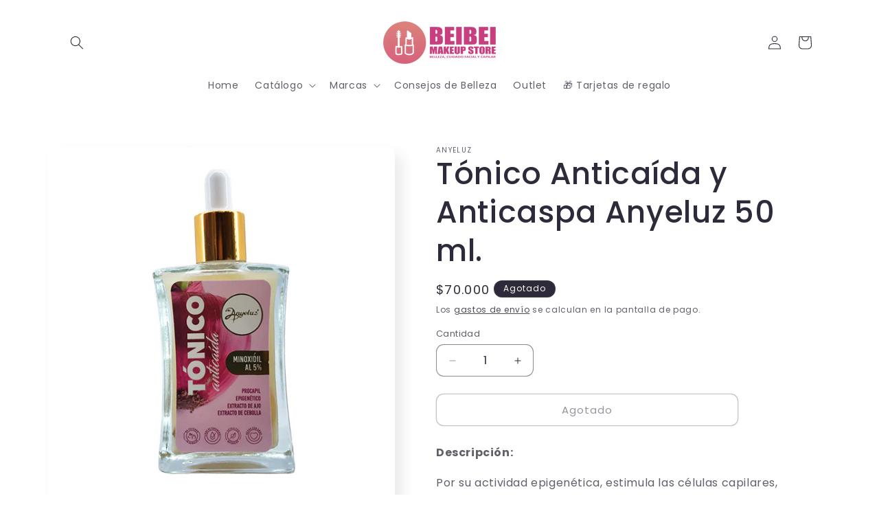

--- FILE ---
content_type: text/html; charset=utf-8
request_url: https://beibeimakeup.com/products/tonico-anticaida-y-anticaspa-anyeluz-50-ml
body_size: 32462
content:
<!doctype html>
<html class="js" lang="es">
  <head>
    <meta charset="utf-8">
    <meta http-equiv="X-UA-Compatible" content="IE=edge">
    <meta name="viewport" content="width=device-width,initial-scale=1">
    <meta name="theme-color" content="">
    <link rel="canonical" href="https://beibeimakeup.com/products/tonico-anticaida-y-anticaspa-anyeluz-50-ml"><link rel="icon" type="image/png" href="//beibeimakeup.com/cdn/shop/files/Logo_BeiBei_Makeup.png?crop=center&height=32&v=1745536651&width=32"><link rel="preconnect" href="https://fonts.shopifycdn.com" crossorigin><title>
      Tónico Anticaída y Anticaspa Anyeluz 50 ml.
 &ndash; Beibei Makeup Store</title>

    
      <meta name="description" content="Descripción: Por su actividad epigenética, estimula las células capilares, previene la caída capilar, es adecuado para el tratamiento energizante de cabellos debilitados y finos. Fuente de energía para las células de la piel. Promueve la reparación y defensa celular; Genera un efecto anti-edad sobre el cabello, estimul">
    

    

<meta property="og:site_name" content="Beibei Makeup Store">
<meta property="og:url" content="https://beibeimakeup.com/products/tonico-anticaida-y-anticaspa-anyeluz-50-ml">
<meta property="og:title" content="Tónico Anticaída y Anticaspa Anyeluz 50 ml.">
<meta property="og:type" content="product">
<meta property="og:description" content="Descripción: Por su actividad epigenética, estimula las células capilares, previene la caída capilar, es adecuado para el tratamiento energizante de cabellos debilitados y finos. Fuente de energía para las células de la piel. Promueve la reparación y defensa celular; Genera un efecto anti-edad sobre el cabello, estimul"><meta property="og:image" content="http://beibeimakeup.com/cdn/shop/products/TONICOANTICAIDA.png?v=1645564778">
  <meta property="og:image:secure_url" content="https://beibeimakeup.com/cdn/shop/products/TONICOANTICAIDA.png?v=1645564778">
  <meta property="og:image:width" content="540">
  <meta property="og:image:height" content="567"><meta property="og:price:amount" content="70.000">
  <meta property="og:price:currency" content="COP"><meta name="twitter:card" content="summary_large_image">
<meta name="twitter:title" content="Tónico Anticaída y Anticaspa Anyeluz 50 ml.">
<meta name="twitter:description" content="Descripción: Por su actividad epigenética, estimula las células capilares, previene la caída capilar, es adecuado para el tratamiento energizante de cabellos debilitados y finos. Fuente de energía para las células de la piel. Promueve la reparación y defensa celular; Genera un efecto anti-edad sobre el cabello, estimul">


    <script src="//beibeimakeup.com/cdn/shop/t/13/assets/constants.js?v=132983761750457495441759940254" defer="defer"></script>
    <script src="//beibeimakeup.com/cdn/shop/t/13/assets/pubsub.js?v=25310214064522200911759940257" defer="defer"></script>
    <script src="//beibeimakeup.com/cdn/shop/t/13/assets/global.js?v=7301445359237545521759940254" defer="defer"></script>
    <script src="//beibeimakeup.com/cdn/shop/t/13/assets/details-disclosure.js?v=13653116266235556501759940254" defer="defer"></script>
    <script src="//beibeimakeup.com/cdn/shop/t/13/assets/details-modal.js?v=25581673532751508451759940254" defer="defer"></script>
    <script src="//beibeimakeup.com/cdn/shop/t/13/assets/search-form.js?v=133129549252120666541759940257" defer="defer"></script><script src="//beibeimakeup.com/cdn/shop/t/13/assets/animations.js?v=88693664871331136111759940253" defer="defer"></script><script>window.performance && window.performance.mark && window.performance.mark('shopify.content_for_header.start');</script><meta name="google-site-verification" content="0LEqa0mMD5TczWtVbtzrLzObvZXocv-975AJ34r-5ME">
<meta id="shopify-digital-wallet" name="shopify-digital-wallet" content="/55268507822/digital_wallets/dialog">
<link rel="alternate" type="application/json+oembed" href="https://beibeimakeup.com/products/tonico-anticaida-y-anticaspa-anyeluz-50-ml.oembed">
<script async="async" src="/checkouts/internal/preloads.js?locale=es-CO"></script>
<script id="shopify-features" type="application/json">{"accessToken":"5a736667f002f7af9e2c59b99ee33298","betas":["rich-media-storefront-analytics"],"domain":"beibeimakeup.com","predictiveSearch":true,"shopId":55268507822,"locale":"es"}</script>
<script>var Shopify = Shopify || {};
Shopify.shop = "beibei-makeup-store.myshopify.com";
Shopify.locale = "es";
Shopify.currency = {"active":"COP","rate":"1.0"};
Shopify.country = "CO";
Shopify.theme = {"name":"Beibei 2025 - Oct","id":146884362414,"schema_name":"Sense","schema_version":"15.4.0","theme_store_id":1356,"role":"main"};
Shopify.theme.handle = "null";
Shopify.theme.style = {"id":null,"handle":null};
Shopify.cdnHost = "beibeimakeup.com/cdn";
Shopify.routes = Shopify.routes || {};
Shopify.routes.root = "/";</script>
<script type="module">!function(o){(o.Shopify=o.Shopify||{}).modules=!0}(window);</script>
<script>!function(o){function n(){var o=[];function n(){o.push(Array.prototype.slice.apply(arguments))}return n.q=o,n}var t=o.Shopify=o.Shopify||{};t.loadFeatures=n(),t.autoloadFeatures=n()}(window);</script>
<script id="shop-js-analytics" type="application/json">{"pageType":"product"}</script>
<script defer="defer" async type="module" src="//beibeimakeup.com/cdn/shopifycloud/shop-js/modules/v2/client.init-shop-cart-sync_2Gr3Q33f.es.esm.js"></script>
<script defer="defer" async type="module" src="//beibeimakeup.com/cdn/shopifycloud/shop-js/modules/v2/chunk.common_noJfOIa7.esm.js"></script>
<script defer="defer" async type="module" src="//beibeimakeup.com/cdn/shopifycloud/shop-js/modules/v2/chunk.modal_Deo2FJQo.esm.js"></script>
<script type="module">
  await import("//beibeimakeup.com/cdn/shopifycloud/shop-js/modules/v2/client.init-shop-cart-sync_2Gr3Q33f.es.esm.js");
await import("//beibeimakeup.com/cdn/shopifycloud/shop-js/modules/v2/chunk.common_noJfOIa7.esm.js");
await import("//beibeimakeup.com/cdn/shopifycloud/shop-js/modules/v2/chunk.modal_Deo2FJQo.esm.js");

  window.Shopify.SignInWithShop?.initShopCartSync?.({"fedCMEnabled":true,"windoidEnabled":true});

</script>
<script>(function() {
  var isLoaded = false;
  function asyncLoad() {
    if (isLoaded) return;
    isLoaded = true;
    var urls = ["https:\/\/getbutton.io\/shopify\/widget\/55268507822.js?v=1616892354\u0026shop=beibei-makeup-store.myshopify.com","https:\/\/toastibar-cdn.makeprosimp.com\/v1\/published\/59022\/b99afc32c53b4c79aec2d1a0555bdd61\/599\/app.js?v=1\u0026shop=beibei-makeup-store.myshopify.com","https:\/\/cdn.hextom.com\/js\/freeshippingbar.js?shop=beibei-makeup-store.myshopify.com"];
    for (var i = 0; i < urls.length; i++) {
      var s = document.createElement('script');
      s.type = 'text/javascript';
      s.async = true;
      s.src = urls[i];
      var x = document.getElementsByTagName('script')[0];
      x.parentNode.insertBefore(s, x);
    }
  };
  if(window.attachEvent) {
    window.attachEvent('onload', asyncLoad);
  } else {
    window.addEventListener('load', asyncLoad, false);
  }
})();</script>
<script id="__st">var __st={"a":55268507822,"offset":-18000,"reqid":"b6d0494e-3903-4f73-8907-72f19e134d92-1769087694","pageurl":"beibeimakeup.com\/products\/tonico-anticaida-y-anticaspa-anyeluz-50-ml","u":"2271ce43b35e","p":"product","rtyp":"product","rid":7555485991086};</script>
<script>window.ShopifyPaypalV4VisibilityTracking = true;</script>
<script id="captcha-bootstrap">!function(){'use strict';const t='contact',e='account',n='new_comment',o=[[t,t],['blogs',n],['comments',n],[t,'customer']],c=[[e,'customer_login'],[e,'guest_login'],[e,'recover_customer_password'],[e,'create_customer']],r=t=>t.map((([t,e])=>`form[action*='/${t}']:not([data-nocaptcha='true']) input[name='form_type'][value='${e}']`)).join(','),a=t=>()=>t?[...document.querySelectorAll(t)].map((t=>t.form)):[];function s(){const t=[...o],e=r(t);return a(e)}const i='password',u='form_key',d=['recaptcha-v3-token','g-recaptcha-response','h-captcha-response',i],f=()=>{try{return window.sessionStorage}catch{return}},m='__shopify_v',_=t=>t.elements[u];function p(t,e,n=!1){try{const o=window.sessionStorage,c=JSON.parse(o.getItem(e)),{data:r}=function(t){const{data:e,action:n}=t;return t[m]||n?{data:e,action:n}:{data:t,action:n}}(c);for(const[e,n]of Object.entries(r))t.elements[e]&&(t.elements[e].value=n);n&&o.removeItem(e)}catch(o){console.error('form repopulation failed',{error:o})}}const l='form_type',E='cptcha';function T(t){t.dataset[E]=!0}const w=window,h=w.document,L='Shopify',v='ce_forms',y='captcha';let A=!1;((t,e)=>{const n=(g='f06e6c50-85a8-45c8-87d0-21a2b65856fe',I='https://cdn.shopify.com/shopifycloud/storefront-forms-hcaptcha/ce_storefront_forms_captcha_hcaptcha.v1.5.2.iife.js',D={infoText:'Protegido por hCaptcha',privacyText:'Privacidad',termsText:'Términos'},(t,e,n)=>{const o=w[L][v],c=o.bindForm;if(c)return c(t,g,e,D).then(n);var r;o.q.push([[t,g,e,D],n]),r=I,A||(h.body.append(Object.assign(h.createElement('script'),{id:'captcha-provider',async:!0,src:r})),A=!0)});var g,I,D;w[L]=w[L]||{},w[L][v]=w[L][v]||{},w[L][v].q=[],w[L][y]=w[L][y]||{},w[L][y].protect=function(t,e){n(t,void 0,e),T(t)},Object.freeze(w[L][y]),function(t,e,n,w,h,L){const[v,y,A,g]=function(t,e,n){const i=e?o:[],u=t?c:[],d=[...i,...u],f=r(d),m=r(i),_=r(d.filter((([t,e])=>n.includes(e))));return[a(f),a(m),a(_),s()]}(w,h,L),I=t=>{const e=t.target;return e instanceof HTMLFormElement?e:e&&e.form},D=t=>v().includes(t);t.addEventListener('submit',(t=>{const e=I(t);if(!e)return;const n=D(e)&&!e.dataset.hcaptchaBound&&!e.dataset.recaptchaBound,o=_(e),c=g().includes(e)&&(!o||!o.value);(n||c)&&t.preventDefault(),c&&!n&&(function(t){try{if(!f())return;!function(t){const e=f();if(!e)return;const n=_(t);if(!n)return;const o=n.value;o&&e.removeItem(o)}(t);const e=Array.from(Array(32),(()=>Math.random().toString(36)[2])).join('');!function(t,e){_(t)||t.append(Object.assign(document.createElement('input'),{type:'hidden',name:u})),t.elements[u].value=e}(t,e),function(t,e){const n=f();if(!n)return;const o=[...t.querySelectorAll(`input[type='${i}']`)].map((({name:t})=>t)),c=[...d,...o],r={};for(const[a,s]of new FormData(t).entries())c.includes(a)||(r[a]=s);n.setItem(e,JSON.stringify({[m]:1,action:t.action,data:r}))}(t,e)}catch(e){console.error('failed to persist form',e)}}(e),e.submit())}));const S=(t,e)=>{t&&!t.dataset[E]&&(n(t,e.some((e=>e===t))),T(t))};for(const o of['focusin','change'])t.addEventListener(o,(t=>{const e=I(t);D(e)&&S(e,y())}));const B=e.get('form_key'),M=e.get(l),P=B&&M;t.addEventListener('DOMContentLoaded',(()=>{const t=y();if(P)for(const e of t)e.elements[l].value===M&&p(e,B);[...new Set([...A(),...v().filter((t=>'true'===t.dataset.shopifyCaptcha))])].forEach((e=>S(e,t)))}))}(h,new URLSearchParams(w.location.search),n,t,e,['guest_login'])})(!0,!0)}();</script>
<script integrity="sha256-4kQ18oKyAcykRKYeNunJcIwy7WH5gtpwJnB7kiuLZ1E=" data-source-attribution="shopify.loadfeatures" defer="defer" src="//beibeimakeup.com/cdn/shopifycloud/storefront/assets/storefront/load_feature-a0a9edcb.js" crossorigin="anonymous"></script>
<script data-source-attribution="shopify.dynamic_checkout.dynamic.init">var Shopify=Shopify||{};Shopify.PaymentButton=Shopify.PaymentButton||{isStorefrontPortableWallets:!0,init:function(){window.Shopify.PaymentButton.init=function(){};var t=document.createElement("script");t.src="https://beibeimakeup.com/cdn/shopifycloud/portable-wallets/latest/portable-wallets.es.js",t.type="module",document.head.appendChild(t)}};
</script>
<script data-source-attribution="shopify.dynamic_checkout.buyer_consent">
  function portableWalletsHideBuyerConsent(e){var t=document.getElementById("shopify-buyer-consent"),n=document.getElementById("shopify-subscription-policy-button");t&&n&&(t.classList.add("hidden"),t.setAttribute("aria-hidden","true"),n.removeEventListener("click",e))}function portableWalletsShowBuyerConsent(e){var t=document.getElementById("shopify-buyer-consent"),n=document.getElementById("shopify-subscription-policy-button");t&&n&&(t.classList.remove("hidden"),t.removeAttribute("aria-hidden"),n.addEventListener("click",e))}window.Shopify?.PaymentButton&&(window.Shopify.PaymentButton.hideBuyerConsent=portableWalletsHideBuyerConsent,window.Shopify.PaymentButton.showBuyerConsent=portableWalletsShowBuyerConsent);
</script>
<script>
  function portableWalletsCleanup(e){e&&e.src&&console.error("Failed to load portable wallets script "+e.src);var t=document.querySelectorAll("shopify-accelerated-checkout .shopify-payment-button__skeleton, shopify-accelerated-checkout-cart .wallet-cart-button__skeleton"),e=document.getElementById("shopify-buyer-consent");for(let e=0;e<t.length;e++)t[e].remove();e&&e.remove()}function portableWalletsNotLoadedAsModule(e){e instanceof ErrorEvent&&"string"==typeof e.message&&e.message.includes("import.meta")&&"string"==typeof e.filename&&e.filename.includes("portable-wallets")&&(window.removeEventListener("error",portableWalletsNotLoadedAsModule),window.Shopify.PaymentButton.failedToLoad=e,"loading"===document.readyState?document.addEventListener("DOMContentLoaded",window.Shopify.PaymentButton.init):window.Shopify.PaymentButton.init())}window.addEventListener("error",portableWalletsNotLoadedAsModule);
</script>

<script type="module" src="https://beibeimakeup.com/cdn/shopifycloud/portable-wallets/latest/portable-wallets.es.js" onError="portableWalletsCleanup(this)" crossorigin="anonymous"></script>
<script nomodule>
  document.addEventListener("DOMContentLoaded", portableWalletsCleanup);
</script>

<script id='scb4127' type='text/javascript' async='' src='https://beibeimakeup.com/cdn/shopifycloud/privacy-banner/storefront-banner.js'></script><link id="shopify-accelerated-checkout-styles" rel="stylesheet" media="screen" href="https://beibeimakeup.com/cdn/shopifycloud/portable-wallets/latest/accelerated-checkout-backwards-compat.css" crossorigin="anonymous">
<style id="shopify-accelerated-checkout-cart">
        #shopify-buyer-consent {
  margin-top: 1em;
  display: inline-block;
  width: 100%;
}

#shopify-buyer-consent.hidden {
  display: none;
}

#shopify-subscription-policy-button {
  background: none;
  border: none;
  padding: 0;
  text-decoration: underline;
  font-size: inherit;
  cursor: pointer;
}

#shopify-subscription-policy-button::before {
  box-shadow: none;
}

      </style>
<script id="sections-script" data-sections="header" defer="defer" src="//beibeimakeup.com/cdn/shop/t/13/compiled_assets/scripts.js?v=654"></script>
<script>window.performance && window.performance.mark && window.performance.mark('shopify.content_for_header.end');</script>


    <style data-shopify>
      @font-face {
  font-family: Poppins;
  font-weight: 400;
  font-style: normal;
  font-display: swap;
  src: url("//beibeimakeup.com/cdn/fonts/poppins/poppins_n4.0ba78fa5af9b0e1a374041b3ceaadf0a43b41362.woff2") format("woff2"),
       url("//beibeimakeup.com/cdn/fonts/poppins/poppins_n4.214741a72ff2596839fc9760ee7a770386cf16ca.woff") format("woff");
}

      @font-face {
  font-family: Poppins;
  font-weight: 700;
  font-style: normal;
  font-display: swap;
  src: url("//beibeimakeup.com/cdn/fonts/poppins/poppins_n7.56758dcf284489feb014a026f3727f2f20a54626.woff2") format("woff2"),
       url("//beibeimakeup.com/cdn/fonts/poppins/poppins_n7.f34f55d9b3d3205d2cd6f64955ff4b36f0cfd8da.woff") format("woff");
}

      @font-face {
  font-family: Poppins;
  font-weight: 400;
  font-style: italic;
  font-display: swap;
  src: url("//beibeimakeup.com/cdn/fonts/poppins/poppins_i4.846ad1e22474f856bd6b81ba4585a60799a9f5d2.woff2") format("woff2"),
       url("//beibeimakeup.com/cdn/fonts/poppins/poppins_i4.56b43284e8b52fc64c1fd271f289a39e8477e9ec.woff") format("woff");
}

      @font-face {
  font-family: Poppins;
  font-weight: 700;
  font-style: italic;
  font-display: swap;
  src: url("//beibeimakeup.com/cdn/fonts/poppins/poppins_i7.42fd71da11e9d101e1e6c7932199f925f9eea42d.woff2") format("woff2"),
       url("//beibeimakeup.com/cdn/fonts/poppins/poppins_i7.ec8499dbd7616004e21155106d13837fff4cf556.woff") format("woff");
}

      @font-face {
  font-family: Poppins;
  font-weight: 500;
  font-style: normal;
  font-display: swap;
  src: url("//beibeimakeup.com/cdn/fonts/poppins/poppins_n5.ad5b4b72b59a00358afc706450c864c3c8323842.woff2") format("woff2"),
       url("//beibeimakeup.com/cdn/fonts/poppins/poppins_n5.33757fdf985af2d24b32fcd84c9a09224d4b2c39.woff") format("woff");
}


      
        :root,
        .color-background-1 {
          --color-background: 255,255,255;
        
          --gradient-background: radial-gradient(rgba(255, 255, 255, 1), rgba(255, 255, 255, 1) 100%);
        

        

        --color-foreground: 46,42,57;
        --color-background-contrast: 191,191,191;
        --color-shadow: 46,42,57;
        --color-button: 199,62,125;
        --color-button-text: 253,251,247;
        --color-secondary-button: 255,255,255;
        --color-secondary-button-text: 46,42,57;
        --color-link: 46,42,57;
        --color-badge-foreground: 46,42,57;
        --color-badge-background: 255,255,255;
        --color-badge-border: 46,42,57;
        --payment-terms-background-color: rgb(255 255 255);
      }
      
        
        .color-background-2 {
          --color-background: 247,247,247;
        
          --gradient-background: radial-gradient(rgba(255, 229, 229, 1), rgba(255, 224, 218, 1) 26%, rgba(247, 247, 247, 1) 100%);
        

        

        --color-foreground: 46,42,57;
        --color-background-contrast: 183,183,183;
        --color-shadow: 46,42,57;
        --color-button: 46,42,57;
        --color-button-text: 247,247,247;
        --color-secondary-button: 247,247,247;
        --color-secondary-button-text: 46,42,57;
        --color-link: 46,42,57;
        --color-badge-foreground: 46,42,57;
        --color-badge-background: 247,247,247;
        --color-badge-border: 46,42,57;
        --payment-terms-background-color: rgb(247 247 247);
      }
      
        
        .color-inverse {
          --color-background: 46,42,57;
        
          --gradient-background: #2e2a39;
        

        

        --color-foreground: 253,251,247;
        --color-background-contrast: 58,53,72;
        --color-shadow: 46,42,57;
        --color-button: 253,251,247;
        --color-button-text: 46,42,57;
        --color-secondary-button: 46,42,57;
        --color-secondary-button-text: 253,251,247;
        --color-link: 253,251,247;
        --color-badge-foreground: 253,251,247;
        --color-badge-background: 46,42,57;
        --color-badge-border: 253,251,247;
        --payment-terms-background-color: rgb(46 42 57);
      }
      
        
        .color-accent-1 {
          --color-background: 199,62,125;
        
          --gradient-background: #c73e7d;
        

        

        --color-foreground: 253,251,247;
        --color-background-contrast: 103,30,64;
        --color-shadow: 46,42,57;
        --color-button: 253,251,247;
        --color-button-text: 155,4,111;
        --color-secondary-button: 199,62,125;
        --color-secondary-button-text: 253,251,247;
        --color-link: 253,251,247;
        --color-badge-foreground: 253,251,247;
        --color-badge-background: 199,62,125;
        --color-badge-border: 253,251,247;
        --payment-terms-background-color: rgb(199 62 125);
      }
      
        
        .color-accent-2 {
          --color-background: 154,24,25;
        
          --gradient-background: linear-gradient(320deg, rgba(154, 24, 25, 1), rgba(94, 54, 83, 1) 100%);
        

        

        --color-foreground: 253,251,247;
        --color-background-contrast: 176,27,29;
        --color-shadow: 46,42,57;
        --color-button: 253,251,247;
        --color-button-text: 94,54,83;
        --color-secondary-button: 154,24,25;
        --color-secondary-button-text: 253,251,247;
        --color-link: 253,251,247;
        --color-badge-foreground: 253,251,247;
        --color-badge-background: 154,24,25;
        --color-badge-border: 253,251,247;
        --payment-terms-background-color: rgb(154 24 25);
      }
      

      body, .color-background-1, .color-background-2, .color-inverse, .color-accent-1, .color-accent-2 {
        color: rgba(var(--color-foreground), 0.75);
        background-color: rgb(var(--color-background));
      }

      :root {
        --font-body-family: Poppins, sans-serif;
        --font-body-style: normal;
        --font-body-weight: 400;
        --font-body-weight-bold: 700;

        --font-heading-family: Poppins, sans-serif;
        --font-heading-style: normal;
        --font-heading-weight: 500;

        --font-body-scale: 1.0;
        --font-heading-scale: 1.1;

        --media-padding: px;
        --media-border-opacity: 0.1;
        --media-border-width: 0px;
        --media-radius: 12px;
        --media-shadow-opacity: 0.1;
        --media-shadow-horizontal-offset: 10px;
        --media-shadow-vertical-offset: 12px;
        --media-shadow-blur-radius: 20px;
        --media-shadow-visible: 1;

        --page-width: 120rem;
        --page-width-margin: 0rem;

        --product-card-image-padding: 0.0rem;
        --product-card-corner-radius: 1.2rem;
        --product-card-text-alignment: center;
        --product-card-border-width: 0.0rem;
        --product-card-border-opacity: 0.1;
        --product-card-shadow-opacity: 0.05;
        --product-card-shadow-visible: 1;
        --product-card-shadow-horizontal-offset: 1.0rem;
        --product-card-shadow-vertical-offset: 1.0rem;
        --product-card-shadow-blur-radius: 3.5rem;

        --collection-card-image-padding: 0.0rem;
        --collection-card-corner-radius: 1.2rem;
        --collection-card-text-alignment: center;
        --collection-card-border-width: 0.0rem;
        --collection-card-border-opacity: 0.1;
        --collection-card-shadow-opacity: 0.05;
        --collection-card-shadow-visible: 1;
        --collection-card-shadow-horizontal-offset: 1.0rem;
        --collection-card-shadow-vertical-offset: 1.0rem;
        --collection-card-shadow-blur-radius: 3.5rem;

        --blog-card-image-padding: 0.0rem;
        --blog-card-corner-radius: 1.2rem;
        --blog-card-text-alignment: center;
        --blog-card-border-width: 0.0rem;
        --blog-card-border-opacity: 0.1;
        --blog-card-shadow-opacity: 0.05;
        --blog-card-shadow-visible: 1;
        --blog-card-shadow-horizontal-offset: 1.0rem;
        --blog-card-shadow-vertical-offset: 1.0rem;
        --blog-card-shadow-blur-radius: 3.5rem;

        --badge-corner-radius: 2.0rem;

        --popup-border-width: 1px;
        --popup-border-opacity: 0.1;
        --popup-corner-radius: 22px;
        --popup-shadow-opacity: 0.1;
        --popup-shadow-horizontal-offset: 10px;
        --popup-shadow-vertical-offset: 12px;
        --popup-shadow-blur-radius: 20px;

        --drawer-border-width: 1px;
        --drawer-border-opacity: 0.1;
        --drawer-shadow-opacity: 0.0;
        --drawer-shadow-horizontal-offset: 0px;
        --drawer-shadow-vertical-offset: 4px;
        --drawer-shadow-blur-radius: 5px;

        --spacing-sections-desktop: 36px;
        --spacing-sections-mobile: 25px;

        --grid-desktop-vertical-spacing: 40px;
        --grid-desktop-horizontal-spacing: 40px;
        --grid-mobile-vertical-spacing: 20px;
        --grid-mobile-horizontal-spacing: 20px;

        --text-boxes-border-opacity: 0.1;
        --text-boxes-border-width: 0px;
        --text-boxes-radius: 24px;
        --text-boxes-shadow-opacity: 0.0;
        --text-boxes-shadow-visible: 0;
        --text-boxes-shadow-horizontal-offset: 10px;
        --text-boxes-shadow-vertical-offset: 12px;
        --text-boxes-shadow-blur-radius: 20px;

        --buttons-radius: 10px;
        --buttons-radius-outset: 11px;
        --buttons-border-width: 1px;
        --buttons-border-opacity: 0.55;
        --buttons-shadow-opacity: 0.0;
        --buttons-shadow-visible: 0;
        --buttons-shadow-horizontal-offset: 0px;
        --buttons-shadow-vertical-offset: 4px;
        --buttons-shadow-blur-radius: 5px;
        --buttons-border-offset: 0.3px;

        --inputs-radius: 10px;
        --inputs-border-width: 1px;
        --inputs-border-opacity: 0.55;
        --inputs-shadow-opacity: 0.0;
        --inputs-shadow-horizontal-offset: 0px;
        --inputs-margin-offset: 0px;
        --inputs-shadow-vertical-offset: 4px;
        --inputs-shadow-blur-radius: 5px;
        --inputs-radius-outset: 11px;

        --variant-pills-radius: 10px;
        --variant-pills-border-width: 0px;
        --variant-pills-border-opacity: 0.1;
        --variant-pills-shadow-opacity: 0.0;
        --variant-pills-shadow-horizontal-offset: 0px;
        --variant-pills-shadow-vertical-offset: 4px;
        --variant-pills-shadow-blur-radius: 5px;
      }

      *,
      *::before,
      *::after {
        box-sizing: inherit;
      }

      html {
        box-sizing: border-box;
        font-size: calc(var(--font-body-scale) * 62.5%);
        height: 100%;
      }

      body {
        display: grid;
        grid-template-rows: auto auto 1fr auto;
        grid-template-columns: 100%;
        min-height: 100%;
        margin: 0;
        font-size: 1.5rem;
        letter-spacing: 0.06rem;
        line-height: calc(1 + 0.8 / var(--font-body-scale));
        font-family: var(--font-body-family);
        font-style: var(--font-body-style);
        font-weight: var(--font-body-weight);
      }

      @media screen and (min-width: 750px) {
        body {
          font-size: 1.6rem;
        }
      }
    </style>

    <link href="//beibeimakeup.com/cdn/shop/t/13/assets/base.css?v=159841507637079171801759940253" rel="stylesheet" type="text/css" media="all" />
    <link rel="stylesheet" href="//beibeimakeup.com/cdn/shop/t/13/assets/component-cart-items.css?v=13033300910818915211759940254" media="print" onload="this.media='all'">
      <link rel="preload" as="font" href="//beibeimakeup.com/cdn/fonts/poppins/poppins_n4.0ba78fa5af9b0e1a374041b3ceaadf0a43b41362.woff2" type="font/woff2" crossorigin>
      

      <link rel="preload" as="font" href="//beibeimakeup.com/cdn/fonts/poppins/poppins_n5.ad5b4b72b59a00358afc706450c864c3c8323842.woff2" type="font/woff2" crossorigin>
      
<link
        rel="stylesheet"
        href="//beibeimakeup.com/cdn/shop/t/13/assets/component-predictive-search.css?v=118923337488134913561759940254"
        media="print"
        onload="this.media='all'"
      ><script>
      if (Shopify.designMode) {
        document.documentElement.classList.add('shopify-design-mode');
      }
    </script>
  <!-- BEGIN app block: shopify://apps/easysell-cod-form/blocks/app-embed/7bfd0a95-6839-4f02-b2ee-896832dbe67e --><!-- BEGIN app snippet: coverage -->




  
    <script defer src="https://cdn.shopify.com/extensions/019bd757-a080-7bba-aa78-e67881523cbc/easysell-423/assets/COUNTRIES-CO.js"></script>
  
<!-- END app snippet -->
<link rel="preload" href="https://cdn.shopify.com/extensions/019bd757-a080-7bba-aa78-e67881523cbc/easysell-423/assets/easysell.css" as="style">
<link rel="stylesheet" href="https://cdn.shopify.com/extensions/019bd757-a080-7bba-aa78-e67881523cbc/easysell-423/assets/easysell.css" media="print" onload="this.media='all'">
<link rel="preload" as="image" href="https://cdn.shopify.com/extensions/019bd757-a080-7bba-aa78-e67881523cbc/easysell-423/assets/discount.svg">
<link rel="preload" as="image" href="https://cdn.shopify.com/extensions/019bd757-a080-7bba-aa78-e67881523cbc/easysell-423/assets/loading.svg">
<script type="application/javascript">
  var ES_ASSETS_URL = "https://cdn.shopify.com/extensions/019bd757-a080-7bba-aa78-e67881523cbc/easysell-423/assets/";
  
  var EASYSELL_CONFIG = {"active":1,"fields":[{"size":"18","type":"title","style":{"color":"#2E2A39","fontSize":"18","textAlign":"left","fontWeight":"900"},"title":"Favor Ingresar tus datos para realizar el pedido","value":"header","weight":"600","alignment":"center"},{"type":"cart_content","label":"Cart content","value":"cart_content"},{"type":"order_summary","label":"Order summary","value":"order_summary","labels":{"total":"Total","discount":"Descuento","shipping":"Envío","subtotal":"Subtotal"}},{"type":"shipping_options","label":"Shipping options","value":"shipping_options","labels":{"free":"Gratis","shipping_options":"Opciones de envío"}},{"icon":"bi-person-circle","type":"text","error":null,"label":"First Name","title":"Nombre","value":"first_name","required":true,"enableIcon":true,"placeholder":"Nombre"},{"icon":"bi-person-circle","type":"text","error":null,"label":"Apellido","title":"Apellido","value":"last_name","prefix":null,"required":true,"enableIcon":true,"placeholder":"Apellido"},{"icon":"bi-envelope-fill","type":"text","error":null,"label":"Correo electrónico","title":"Correo electrónico","value":"email","prefix":null,"required":true,"enableIcon":true,"placeholder":"Correo electrónico"},{"icon":"bi-telephone-fill","type":"text","error":null,"label":"Phone","title":"Celular","value":"phone","required":true,"enableIcon":true,"onlyDigits":true,"placeholder":"Celular"},{"icon":"person-lines-fill","type":"text","error":null,"image":"text","label":"Entrada de texto","title":"Documento de identidad","value":"text16","required":true,"maxLength":"15","minLength":"5","enableIcon":true,"onlyDigits":true,"placeholder":"Cédula de ciudadanía"},{"icon":"bi-geo-alt-fill","type":"text","error":null,"label":"Address","title":"Dirección","value":"address","required":true,"enableIcon":true,"placeholder":"Dirección"},{"icon":"bi-geo-alt-fill","type":"text","error":null,"label":"Dirección 2","title":"Dirección  - Complemento","value":"address2","prefix":null,"required":false,"enableIcon":true,"placeholder":"Interior, torre, apartamento, barrio"},{"icon":"bi-geo-alt-fill","type":"text","error":null,"label":"Province (State)","title":"Departamento","value":"province","required":true,"enableIcon":true,"placeholder":"Departamento","prepopulate":true},{"icon":"bi-geo-alt-fill","type":"text","error":null,"label":"City","title":"Ciudad","value":"city","required":true,"enableIcon":true,"placeholder":"Ciudad","prepopulate":true},{"type":"checkbox","error":null,"label":null,"title":null,"value":"buyer_accepts_marketing","options":["¡Suscríbete para mantenerte actualizado con nuevos productos y ofertas!"],"required":false,"hideLabel":true,"preselect":true},{"icon":"cash-coin","type":"button","color":"#ffffff","style":{"color":"#FDFBF7","fontSize":16,"background":"#C73E7D","borderColor":"#ffffff","borderStyle":"solid","borderWidth":0,"borderRadius":0,"boxShadowOpacity":0},"title":"Pago Contra Entrega - {total}","value":"cta","animation":"none","backgroundColor":"#000000"},{"icon":"credit-card","type":"button","color":"#fff","image":"checkout","label":"Botón de pago de Shopify","style":{"color":"#fff","fontSize":16,"borderColor":"#ffffff","borderStyle":"solid","borderWidth":0,"borderRadius":0,"backgroundColor":"#1878b9","boxShadowOpacity":0},"title":"Pago con PSE, Nequi o Tarjeta","value":"checkout","discount":{"type":"no_discount","value":0},"backgroundColor":"#1878b9"},{"icon":"whatsapp","type":"button","color":"#fff","image":"whatsapp","label":"Botón de WhatsApp","phone":"+573203627568","style":{"color":"#fff","fontSize":16,"borderColor":"#ffffff","borderStyle":"solid","borderWidth":0,"borderRadius":0,"backgroundColor":"#25d366","boxShadowOpacity":0},"title":"Comprar por WhatsApp","value":"whatsapp","message":"¡Hola! Me gustaría comprar este producto: {url} ¿Me puedes ayudar?","backgroundColor":"#25d366"}],"translations":null,"settings":{"css":null,"fee":{"sku":"PAGO-001","name":"Tarifa contra entrega","type":"percentage","value":"5","enabled":true,"taxable":false},"tax":{"rate":"0","enabled":false,"taxes_included":true},"apply":"all","active":false,"pixels":[{"type":"fbq","value":"271023704494440"},{"type":"gtag","value":"G-1HV62HTQD4"},{"type":"gads","value":"16560573009","conversionLabel":"UWwGCIjB_a8ZENGU2dg9"}],"sticky":true,"hidebuy":true,"cpbStyle":{"color":"#FFFFFF","animation":"none","background":"#C73E7D","borderColor":"#ffffff","borderStyle":"solid","borderWidth":0,"borderRadius":5,"boxShadowOpacity":0},"cpb_icon":"cash-coin","cpb_text":"PAGO CONTRA ENTREGA","endpoint":null,"hide_atc":false,"hide_cta":false,"products":[],"purchase":null,"formStyle":{"color":"#2E2A39","fontSize":16,"iconColor":"#FDFBF7","background":"#ffffff","borderColor":"#000000","borderStyle":"solid","borderWidth":0,"borderRadius":10,"iconBackground":"#C73E7D","boxShadowOpacity":0},"form_type":"popup","otp_first":false,"placement":"both","redirects":"default","apply_type":"allow_all","cpb_button":true,"formConfig":{"rtl":false,"hideLabel":false,"enableIcon":true,"hidePopupClose":false,"fullScreenPopup":false,"labelsAlignment":"auto","disableAutocomplete":false},"cod_gateway":true,"collections":[],"draft_order":false,"eligibility":{"enabled":true,"message":"<p>Aprovecha nuestro exclusivo servicio de envío contra entrega en pedidos mayores a $25,000 y recibe tus productos de belleza con total comodidad y seguridad. ¡No dejes pasar esta oportunidad de cuidarte como te mereces!</p>","minPrice":"25000","showMessage":true},"cpb_subtitle":"o PSE, Nequi, Daviplata o Tarjeta","include_utms":true,"pixelsConfig":{"fbSendAPI":true,"fbSendATC":true,"fbPurchaseEvent":"Purchase"},"redirect_url":"https://","send_receipt":true,"translations":[],"formCountries":["CO"],"hide_checkout":false,"thankyou_text":"<h3>🎉  Su pedido ha sido realizado con éxito 🎉 🎉</h3>\r\n<h4>🎉  Gracias por comprar con nosotras 🎉</h4>","excluded_pages":[],"shippingConfig":{"type":"custom","rates":{"id":213762867374,"name":"Todo Colombia","countries":[{"id":400413655214,"tax":0.19,"code":"CO","name":"Colombia","tax_name":"VAT","provinces":[{"id":4120335843502,"tax":0,"code":"AMA","name":"Amazonas","tax_name":"Tax","tax_type":"normal","country_id":400413655214,"tax_percentage":0,"shipping_zone_id":213762867374},{"id":4120335909038,"tax":0,"code":"ARA","name":"Arauca","tax_name":"Tax","tax_type":"normal","country_id":400413655214,"tax_percentage":0,"shipping_zone_id":213762867374},{"id":4120336007342,"tax":0,"code":"BOL","name":"Bolívar","tax_name":"Tax","tax_type":"normal","country_id":400413655214,"tax_percentage":0,"shipping_zone_id":213762867374},{"id":4120336072878,"tax":0,"code":"CAL","name":"Caldas","tax_name":"Tax","tax_type":"normal","country_id":400413655214,"tax_percentage":0,"shipping_zone_id":213762867374},{"id":4120336105646,"tax":0,"code":"CAQ","name":"Caquetá","tax_name":"Tax","tax_type":"normal","country_id":400413655214,"tax_percentage":0,"shipping_zone_id":213762867374},{"id":4120336138414,"tax":0,"code":"CAS","name":"Casanare","tax_name":"Tax","tax_type":"normal","country_id":400413655214,"tax_percentage":0,"shipping_zone_id":213762867374},{"id":4120336171182,"tax":0,"code":"CAU","name":"Cauca","tax_name":"Tax","tax_type":"normal","country_id":400413655214,"tax_percentage":0,"shipping_zone_id":213762867374},{"id":4120336203950,"tax":0,"code":"CES","name":"Cesar","tax_name":"Tax","tax_type":"normal","country_id":400413655214,"tax_percentage":0,"shipping_zone_id":213762867374},{"id":4120336236718,"tax":0,"code":"CHO","name":"Chocó","tax_name":"Tax","tax_type":"normal","country_id":400413655214,"tax_percentage":0,"shipping_zone_id":213762867374},{"id":4120336269486,"tax":0,"code":"COR","name":"Córdoba","tax_name":"Tax","tax_type":"normal","country_id":400413655214,"tax_percentage":0,"shipping_zone_id":213762867374},{"id":4120336335022,"tax":0,"code":"GUA","name":"Guainía","tax_name":"Tax","tax_type":"normal","country_id":400413655214,"tax_percentage":0,"shipping_zone_id":213762867374},{"id":4120336367790,"tax":0,"code":"GUV","name":"Guaviare","tax_name":"Tax","tax_type":"normal","country_id":400413655214,"tax_percentage":0,"shipping_zone_id":213762867374},{"id":4120336400558,"tax":0,"code":"HUI","name":"Huila","tax_name":"Tax","tax_type":"normal","country_id":400413655214,"tax_percentage":0,"shipping_zone_id":213762867374},{"id":4120336433326,"tax":0,"code":"LAG","name":"La Guajira","tax_name":"Tax","tax_type":"normal","country_id":400413655214,"tax_percentage":0,"shipping_zone_id":213762867374},{"id":4120336466094,"tax":0,"code":"MAG","name":"Magdalena","tax_name":"Tax","tax_type":"normal","country_id":400413655214,"tax_percentage":0,"shipping_zone_id":213762867374},{"id":4120336531630,"tax":0,"code":"NAR","name":"Nariño","tax_name":"Tax","tax_type":"normal","country_id":400413655214,"tax_percentage":0,"shipping_zone_id":213762867374},{"id":4120336564398,"tax":0,"code":"NSA","name":"Norte de Santander","tax_name":"Tax","tax_type":"normal","country_id":400413655214,"tax_percentage":0,"shipping_zone_id":213762867374},{"id":4120336597166,"tax":0,"code":"PUT","name":"Putumayo","tax_name":"Tax","tax_type":"normal","country_id":400413655214,"tax_percentage":0,"shipping_zone_id":213762867374},{"id":4120336629934,"tax":0,"code":"QUI","name":"Quindío","tax_name":"Tax","tax_type":"normal","country_id":400413655214,"tax_percentage":0,"shipping_zone_id":213762867374},{"id":4120336662702,"tax":0,"code":"RIS","name":"Risaralda","tax_name":"Tax","tax_type":"normal","country_id":400413655214,"tax_percentage":0,"shipping_zone_id":213762867374},{"id":4120336695470,"tax":0,"code":"SAP","name":"San Andrés, Providencia y Santa Catalina","tax_name":"Tax","tax_type":"normal","country_id":400413655214,"tax_percentage":0,"shipping_zone_id":213762867374},{"id":4120336761006,"tax":0,"code":"SUC","name":"Sucre","tax_name":"Tax","tax_type":"normal","country_id":400413655214,"tax_percentage":0,"shipping_zone_id":213762867374},{"id":4120336859310,"tax":0,"code":"VAU","name":"Vaupés","tax_name":"Tax","tax_type":"normal","country_id":400413655214,"tax_percentage":0,"shipping_zone_id":213762867374},{"id":4120336892078,"tax":0,"code":"VID","name":"Vichada","tax_name":"Tax","tax_type":"normal","country_id":400413655214,"tax_percentage":0,"shipping_zone_id":213762867374},{"id":4120335876270,"tax":0,"code":"ANT","name":"Antioquia","tax_name":"Tax","tax_type":"normal","country_id":400413655214,"tax_percentage":0,"shipping_zone_id":213762867374},{"id":4120336728238,"tax":0,"code":"SAN","name":"Santander","tax_name":"Tax","tax_type":"normal","country_id":400413655214,"tax_percentage":0,"shipping_zone_id":213762867374},{"id":4120336826542,"tax":0,"code":"VAC","name":"Valle del Cauca","tax_name":"Tax","tax_type":"normal","country_id":400413655214,"tax_percentage":0,"shipping_zone_id":213762867374}],"shipping_zone_id":213762867374}],"profile_id":"gid://shopify/DeliveryProfile/76279447726","location_group_id":"gid://shopify/DeliveryLocationGroup/77428916398","admin_graphql_api_id":"gid://shopify/DeliveryZone/213762867374","price_based_shipping_rates":[{"id":364762595502,"name":"Envío Todo Colombia","price":"15000.00","shipping_zone_id":213762867374,"max_order_subtotal":"249999.0","min_order_subtotal":0},{"id":364762628270,"name":"Envío gratis","price":"0.00","shipping_zone_id":213762867374,"max_order_subtotal":null,"min_order_subtotal":"250000.0"}],"weight_based_shipping_rates":[]},"enabled":true,"customRates":[{"id":"gggrfu88js4w0qttoq5aaq","name":"Bogotá","type":"price","price":"8000","condition":{"max":"249000","min":"0"},"provinces":["Bogotá"],"hasCondition":true,"limitProvinces":true},{"id":"aa3fi0al3gnpnlxcmubbl","name":"Ciudades principales","type":"price","price":"10000","condition":{"max":"249000","min":"0"},"provinces":["Boyacá","Cundinamarca","Tolima","Meta"],"hasCondition":true,"limitProvinces":true},{"id":"eoprcq2zy2r3hj0jvjslk","name":"Todo Colombia","type":"price","price":"16500","condition":{"max":"249999","min":"0"},"provinces":["Amazonas","Antioquia","Arauca","Archipiélago de San Andrés, Providencia y Santa Catalina","Atlántico","Bolívar","Caldas","Caquetá","Casanare","Cauca","Cesar","Chocó","Córdoba","Guainía","Guaviare","Huila","La Guajira","Magdalena","Nariño","Norte de Santander","Putumayo","Quindío","Risaralda","Santander","Sucre","Valle del Cauca","Vaupés","Vichada"],"hasCondition":true,"limitProvinces":true},{"id":"jh7icvr1em4fsd0zlktri","name":"Envío gratis","type":"price","price":"0.00","condition":{"min":"250000"},"hasCondition":true}]},"single_product":false,"abandonedConfig":{"klaviyo":{"apiKey":null,"enabled":false},"omnisend":{"apiKey":null,"enabled":false}},"fullScreenPopup":false,"limit_countries":false,"disable_autofill":false,"native_placement":"after","separated_upsell":false,"disable_abandoned":false,"include_client_ip":true,"order_tag_enabled":true,"restrict_pincodes":false,"auto_detect_pixels":true,"disable_on_soldout":true,"disable_auto_discount":false,"original_phone_format":false,"customerBlockedMessage":"Lo siento, no se le permite realizar más pedidos, por favor intente nuevamente más tarde","send_fulfillment_receipt":false},"shop":"beibei-makeup-store.myshopify.com","google_autocomplete":false};
  
  
  
    
    
    var ES_CSS_URL = "https://cdn.shopify.com/extensions/019bd757-a080-7bba-aa78-e67881523cbc/easysell-423/assets/easysell.css";
    var ES_CURRENT_PAGE = "product"
    var ES_WEIGHT_UNIT = "0 g";
    
    var ES_MONEY_FORMAT = '${{amount_no_decimals_with_comma_separator}}';
    
    var ES_CURRENCY = "COP";
    
    
    var ES_INITIAL_PRODUCT = {"id":7555485991086,"title":"Tónico Anticaída y Anticaspa Anyeluz 50 ml.","handle":"tonico-anticaida-y-anticaspa-anyeluz-50-ml","description":"\u003cp data-mce-fragment=\"1\"\u003e\u003cstrong data-mce-fragment=\"1\"\u003eDescripción:\u003c\/strong\u003e\u003c\/p\u003e\n\u003cp data-mce-fragment=\"1\"\u003ePor su actividad epigenética, estimula las células capilares, previene la caída capilar, es adecuado para el tratamiento energizante de cabellos debilitados y finos. Fuente de energía para las células de la piel. Promueve la reparación y defensa celular; Genera un efecto anti-edad sobre el cabello, estimulando el metabolismo del folículo capilar lo que lleva a aumentar la densidad capilar de hombres y mujeres. Gracias a sus componentes activos, reduce visiblemente la caspa, alivia el picor del cuero cabelludo e hidrata y reduce la producción de sebo.\u003c\/p\u003e\n\u003cp data-mce-fragment=\"1\"\u003eEl tónico capilar está compuesto de extractos de cebolla, ajo, procapil y minoxidil 5% cosmético. El minoxidil como es cosmético no genera ningún efecto secundario.\u003c\/p\u003e\n\u003cp\u003e\u003cstrong\u003eModo de uso:\u003c\/strong\u003e\u003c\/p\u003e\n\u003cp\u003eAntes de la aplicación del tónico de cebolla marca  Aanyeluz®, lava el cabello con el SHAMPOO DE CEBOLLA ANYELUZ®. Rocia la cantidad deseada en el cuero cabelludo, realizando masajes con las yemas de los dedos para promover la absorción. Utilizalo preferiblemente en las noches y en las mañanas.\u003c\/p\u003e\n\u003cp\u003eSi tienes una severa perdida de cabello te recomendamos usar el tónico capilar para el crecimiento del cabello junto a los otros productos de cebolla Anyeluz tambien disponibles en Beibei Makeup.\u003cbr\u003e\u003c\/p\u003e\n\u003cp\u003eLas imágenes son ilustrativas, éstas pueden cambiar de color en los celulares o computadores.\u003c\/p\u003e","published_at":"2022-02-22T16:20:14-05:00","created_at":"2022-02-22T16:19:36-05:00","vendor":"Anyeluz","type":"tratamientos","tags":["capilar","tratamientos"],"price":7000000,"price_min":7000000,"price_max":7000000,"available":false,"price_varies":false,"compare_at_price":null,"compare_at_price_min":0,"compare_at_price_max":0,"compare_at_price_varies":false,"variants":[{"id":42250108010670,"title":"Default Title","option1":"Default Title","option2":null,"option3":null,"sku":"","requires_shipping":true,"taxable":false,"featured_image":null,"available":false,"name":"Tónico Anticaída y Anticaspa Anyeluz 50 ml.","public_title":null,"options":["Default Title"],"price":7000000,"weight":0,"compare_at_price":null,"inventory_management":"shopify","barcode":"","requires_selling_plan":false,"selling_plan_allocations":[]}],"images":["\/\/beibeimakeup.com\/cdn\/shop\/products\/TONICOANTICAIDA.png?v=1645564778"],"featured_image":"\/\/beibeimakeup.com\/cdn\/shop\/products\/TONICOANTICAIDA.png?v=1645564778","options":["Title"],"media":[{"alt":null,"id":23606830858414,"position":1,"preview_image":{"aspect_ratio":0.952,"height":567,"width":540,"src":"\/\/beibeimakeup.com\/cdn\/shop\/products\/TONICOANTICAIDA.png?v=1645564778"},"aspect_ratio":0.952,"height":567,"media_type":"image","src":"\/\/beibeimakeup.com\/cdn\/shop\/products\/TONICOANTICAIDA.png?v=1645564778","width":540}],"requires_selling_plan":false,"selling_plan_groups":[],"content":"\u003cp data-mce-fragment=\"1\"\u003e\u003cstrong data-mce-fragment=\"1\"\u003eDescripción:\u003c\/strong\u003e\u003c\/p\u003e\n\u003cp data-mce-fragment=\"1\"\u003ePor su actividad epigenética, estimula las células capilares, previene la caída capilar, es adecuado para el tratamiento energizante de cabellos debilitados y finos. Fuente de energía para las células de la piel. Promueve la reparación y defensa celular; Genera un efecto anti-edad sobre el cabello, estimulando el metabolismo del folículo capilar lo que lleva a aumentar la densidad capilar de hombres y mujeres. Gracias a sus componentes activos, reduce visiblemente la caspa, alivia el picor del cuero cabelludo e hidrata y reduce la producción de sebo.\u003c\/p\u003e\n\u003cp data-mce-fragment=\"1\"\u003eEl tónico capilar está compuesto de extractos de cebolla, ajo, procapil y minoxidil 5% cosmético. El minoxidil como es cosmético no genera ningún efecto secundario.\u003c\/p\u003e\n\u003cp\u003e\u003cstrong\u003eModo de uso:\u003c\/strong\u003e\u003c\/p\u003e\n\u003cp\u003eAntes de la aplicación del tónico de cebolla marca  Aanyeluz®, lava el cabello con el SHAMPOO DE CEBOLLA ANYELUZ®. Rocia la cantidad deseada en el cuero cabelludo, realizando masajes con las yemas de los dedos para promover la absorción. Utilizalo preferiblemente en las noches y en las mañanas.\u003c\/p\u003e\n\u003cp\u003eSi tienes una severa perdida de cabello te recomendamos usar el tónico capilar para el crecimiento del cabello junto a los otros productos de cebolla Anyeluz tambien disponibles en Beibei Makeup.\u003cbr\u003e\u003c\/p\u003e\n\u003cp\u003eLas imágenes son ilustrativas, éstas pueden cambiar de color en los celulares o computadores.\u003c\/p\u003e"};
    ES_INITIAL_PRODUCT.options = [{"name":"Title","position":1,"values":["Default Title"]}];
    
    
    var ES_PRODUCT_COLLECTIONS = [{"id":288385663150,"handle":"anyeluz","title":"Anyeluz","updated_at":"2025-05-07T15:21:11-05:00","body_html":"","published_at":"2022-06-07T18:21:06-05:00","sort_order":"best-selling","template_suffix":"","disjunctive":false,"rules":[{"column":"vendor","relation":"equals","condition":"Anyeluz"}],"published_scope":"global","image":{"created_at":"2022-09-02T22:20:09-05:00","alt":null,"width":2048,"height":2048,"src":"\/\/beibeimakeup.com\/cdn\/shop\/collections\/anyeluz-logo.png?v=1662175209"}},{"id":280060428462,"handle":"cuidado-capilar","title":"Capilar","updated_at":"2025-11-10T11:50:21-05:00","body_html":"\u003cp\u003eCuidar tu cabello nunca fue tan fácil con nuestros \u003cstrong\u003eproductos para cuidado capilar \u003c\/strong\u003e. ✨ Desde shampoos y acondicionadores hasta tratamientos intensivos, tenemos todo lo que necesitas para mantener tu melena saludable y radiante. 🌟💆‍♀️\u003c\/p\u003e\n\u003cp\u003eSomos \u003cstrong\u003edistribuidores oficiales \u003c\/strong\u003e de las prestigiosas marcas \u003cstrong\u003eAnyeluz, Kaba y La Pocion \u003c\/strong\u003e. 🏅 Confía en la calidad y efectividad de nuestros productos para lograr un cabello de ensueño. 💖✨\u003c\/p\u003e\n\u003cp\u003e¡Descubre nuestra selección y transforma tu rutina de cuidado capilar! 🌸🔝\u003c\/p\u003e\n\u003cp\u003eBeibei Makeup distribuidor oficial de Anyeluz te ofrece las mas completa línea de cuidado capilar.\u003c\/p\u003e\n\u003cdiv class=\"notranslate\" style=\"all: initial;\"\u003e\u003cbr\u003e\u003c\/div\u003e","published_at":"2021-12-01T13:25:58-05:00","sort_order":"best-selling","template_suffix":"","disjunctive":true,"rules":[{"column":"tag","relation":"equals","condition":"capilar"}],"published_scope":"global","image":{"created_at":"2021-12-01T17:16:40-05:00","alt":"","width":1280,"height":720,"src":"\/\/beibeimakeup.com\/cdn\/shop\/collections\/CAPILAR.png?v=1722813018"}},{"id":280062197934,"handle":"tratamientos","title":"Tratamientos","updated_at":"2025-11-10T11:50:21-05:00","body_html":"\u003cp\u003eDale a tu cabello el cuidado que se merece con nuestros \u003cstrong\u003etratamientos capilares \u003c\/strong\u003e de las marcas líderes del mercado colombiano: \u003cstrong\u003eAnyeluz, Kaba y La Pocion \u003c\/strong\u003e. 💆‍♀️✨ Nuestros tratamientos están formulados para reparar, nutrir y revitalizar tu cabello, dejándolo suave y brillante. 🌟💖\u003c\/p\u003e\n\u003cp\u003e¡Transforma tu rutina de cuidado capilar y consigue una melena espectacular con nuestros productos de alta calidad! 🌺🔝\u003c\/p\u003e\n\u003c!----\u003e","published_at":"2021-12-01T15:17:18-05:00","sort_order":"best-selling","template_suffix":"","disjunctive":false,"rules":[{"column":"tag","relation":"equals","condition":"tratamientos"}],"published_scope":"global","image":{"created_at":"2024-08-07T14:28:45-05:00","alt":null,"width":1280,"height":720,"src":"\/\/beibeimakeup.com\/cdn\/shop\/collections\/Categorias_1280_x_720_px_13.png?v=1723058925"}}];
    

    
    var ES_CUSTOMER_ADDRESSES = null;
    var ES_CUSTOMER_EMAIL = "";
  </script>
  <script id="es-custom-js" type="application/javascript">
  
      ;
  
  </script>
  
  
  
  <style id="es-css">
      [data-testid="Checkout-button"]{display:none !important;}.shopify-payment-button .shopify-payment-button__button--unbranded,[data-shopify="payment-button"]{display:none !important;}
  </style>
  
  <script crossorigin="anonymous" defer src="https://cdn.shopify.com/extensions/019bd757-a080-7bba-aa78-e67881523cbc/easysell-423/assets/helpers.js"></script>
  <script type="module" crossorigin="anonymous" defer src="https://cdn.shopify.com/extensions/019bd757-a080-7bba-aa78-e67881523cbc/easysell-423/assets/vendor.js"></script>
  <script id="es-script" type="module" crossorigin="anonymous" defer src="https://cdn.shopify.com/extensions/019bd757-a080-7bba-aa78-e67881523cbc/easysell-423/assets/easysell.js"></script>
  <!-- BEGIN app snippet: trans --><script>
    var ES_I18N = {
        bumps: {},
        offers: {},
        upsells: {},
        downsells: {},
        fields: {},
        settings: {}
    };

    
    
        
        
    
        
        
    
        
        
    
        
        
    
        
        
    
        
        
    
    var ES_TRANS_LABELS={free:{ar:"مجاني",en:"Free",fr:"Gratuit",es:"Gratis",de:"Kostenlos",it:"Gratuito",pt:"Grátis",nl:"Gratis",pl:"Darmowe",ru:"Бесплатно",ja:"無料",zh:"免费",ko:"무료",sv:"Gratis",da:"Gratis",fi:"Ilmainen",no:"Gratis",tr:"Ücretsiz",cs:"Zdarma",el:"Δωρεάν",hu:"Ingyenes",ro:"Gratuit",sk:"Zdarma",th:"ฟรี",bg:"Безплатно",ca:"Lliure",hr:"Besplatno",id:"Gratis",lt:"Nemokamas",lv:"Bezmaksas",sr:"Бесплатно",uk:"Безкоштовно",vi:"Miễn phí",sl:"Brezplačno",et:"Tasuta",mt:"B'għad",sq:"Falas",bs:"Besplatno",mk:"Бесплатно",af:"Gratis"},soldout:{ar:"نفذت",en:"Sold Out",fr:"Épuisé",es:"Agotado",de:"Ausverkauft",it:"Esaurito",pt:"Esgotado",nl:"Uitverkocht",pl:"Wyprzedane",ru:"Распродано",ja:"売り切れ",zh:"售罄",ko:"품절",sv:"Slutsåld",da:"Udsolgt",fi:"Loppuunmyyty",no:"Utsolgt",tr:"Tükendi",cs:"Vyprodáno",el:"Εξαντλήθηκε",hu:"Eladva",ro:"Epuizat",sk:"Vypredané",th:"ขายหมด",bg:"Изчерпано",ca:"Esgotat",hr:"Rasprodano",id:"Habis",lt:"Išparduota",lv:"Izpārdots",sr:"Rasprodato",uk:"Розпродано",vi:"Bán hết",sl:"Razprodano",et:"Müüdud",mt:"Mbiegħ",sq:"Shitur",bs:"Prodano",mk:"Продадено",af:"Uitverkoop"}};
</script><!-- END app snippet -->
  <!-- BEGIN app snippet: pixels -->




  

  

  
<!-- END app snippet -->

<!-- END app block --><link href="https://monorail-edge.shopifysvc.com" rel="dns-prefetch">
<script>(function(){if ("sendBeacon" in navigator && "performance" in window) {try {var session_token_from_headers = performance.getEntriesByType('navigation')[0].serverTiming.find(x => x.name == '_s').description;} catch {var session_token_from_headers = undefined;}var session_cookie_matches = document.cookie.match(/_shopify_s=([^;]*)/);var session_token_from_cookie = session_cookie_matches && session_cookie_matches.length === 2 ? session_cookie_matches[1] : "";var session_token = session_token_from_headers || session_token_from_cookie || "";function handle_abandonment_event(e) {var entries = performance.getEntries().filter(function(entry) {return /monorail-edge.shopifysvc.com/.test(entry.name);});if (!window.abandonment_tracked && entries.length === 0) {window.abandonment_tracked = true;var currentMs = Date.now();var navigation_start = performance.timing.navigationStart;var payload = {shop_id: 55268507822,url: window.location.href,navigation_start,duration: currentMs - navigation_start,session_token,page_type: "product"};window.navigator.sendBeacon("https://monorail-edge.shopifysvc.com/v1/produce", JSON.stringify({schema_id: "online_store_buyer_site_abandonment/1.1",payload: payload,metadata: {event_created_at_ms: currentMs,event_sent_at_ms: currentMs}}));}}window.addEventListener('pagehide', handle_abandonment_event);}}());</script>
<script id="web-pixels-manager-setup">(function e(e,d,r,n,o){if(void 0===o&&(o={}),!Boolean(null===(a=null===(i=window.Shopify)||void 0===i?void 0:i.analytics)||void 0===a?void 0:a.replayQueue)){var i,a;window.Shopify=window.Shopify||{};var t=window.Shopify;t.analytics=t.analytics||{};var s=t.analytics;s.replayQueue=[],s.publish=function(e,d,r){return s.replayQueue.push([e,d,r]),!0};try{self.performance.mark("wpm:start")}catch(e){}var l=function(){var e={modern:/Edge?\/(1{2}[4-9]|1[2-9]\d|[2-9]\d{2}|\d{4,})\.\d+(\.\d+|)|Firefox\/(1{2}[4-9]|1[2-9]\d|[2-9]\d{2}|\d{4,})\.\d+(\.\d+|)|Chrom(ium|e)\/(9{2}|\d{3,})\.\d+(\.\d+|)|(Maci|X1{2}).+ Version\/(15\.\d+|(1[6-9]|[2-9]\d|\d{3,})\.\d+)([,.]\d+|)( \(\w+\)|)( Mobile\/\w+|) Safari\/|Chrome.+OPR\/(9{2}|\d{3,})\.\d+\.\d+|(CPU[ +]OS|iPhone[ +]OS|CPU[ +]iPhone|CPU IPhone OS|CPU iPad OS)[ +]+(15[._]\d+|(1[6-9]|[2-9]\d|\d{3,})[._]\d+)([._]\d+|)|Android:?[ /-](13[3-9]|1[4-9]\d|[2-9]\d{2}|\d{4,})(\.\d+|)(\.\d+|)|Android.+Firefox\/(13[5-9]|1[4-9]\d|[2-9]\d{2}|\d{4,})\.\d+(\.\d+|)|Android.+Chrom(ium|e)\/(13[3-9]|1[4-9]\d|[2-9]\d{2}|\d{4,})\.\d+(\.\d+|)|SamsungBrowser\/([2-9]\d|\d{3,})\.\d+/,legacy:/Edge?\/(1[6-9]|[2-9]\d|\d{3,})\.\d+(\.\d+|)|Firefox\/(5[4-9]|[6-9]\d|\d{3,})\.\d+(\.\d+|)|Chrom(ium|e)\/(5[1-9]|[6-9]\d|\d{3,})\.\d+(\.\d+|)([\d.]+$|.*Safari\/(?![\d.]+ Edge\/[\d.]+$))|(Maci|X1{2}).+ Version\/(10\.\d+|(1[1-9]|[2-9]\d|\d{3,})\.\d+)([,.]\d+|)( \(\w+\)|)( Mobile\/\w+|) Safari\/|Chrome.+OPR\/(3[89]|[4-9]\d|\d{3,})\.\d+\.\d+|(CPU[ +]OS|iPhone[ +]OS|CPU[ +]iPhone|CPU IPhone OS|CPU iPad OS)[ +]+(10[._]\d+|(1[1-9]|[2-9]\d|\d{3,})[._]\d+)([._]\d+|)|Android:?[ /-](13[3-9]|1[4-9]\d|[2-9]\d{2}|\d{4,})(\.\d+|)(\.\d+|)|Mobile Safari.+OPR\/([89]\d|\d{3,})\.\d+\.\d+|Android.+Firefox\/(13[5-9]|1[4-9]\d|[2-9]\d{2}|\d{4,})\.\d+(\.\d+|)|Android.+Chrom(ium|e)\/(13[3-9]|1[4-9]\d|[2-9]\d{2}|\d{4,})\.\d+(\.\d+|)|Android.+(UC? ?Browser|UCWEB|U3)[ /]?(15\.([5-9]|\d{2,})|(1[6-9]|[2-9]\d|\d{3,})\.\d+)\.\d+|SamsungBrowser\/(5\.\d+|([6-9]|\d{2,})\.\d+)|Android.+MQ{2}Browser\/(14(\.(9|\d{2,})|)|(1[5-9]|[2-9]\d|\d{3,})(\.\d+|))(\.\d+|)|K[Aa][Ii]OS\/(3\.\d+|([4-9]|\d{2,})\.\d+)(\.\d+|)/},d=e.modern,r=e.legacy,n=navigator.userAgent;return n.match(d)?"modern":n.match(r)?"legacy":"unknown"}(),u="modern"===l?"modern":"legacy",c=(null!=n?n:{modern:"",legacy:""})[u],f=function(e){return[e.baseUrl,"/wpm","/b",e.hashVersion,"modern"===e.buildTarget?"m":"l",".js"].join("")}({baseUrl:d,hashVersion:r,buildTarget:u}),m=function(e){var d=e.version,r=e.bundleTarget,n=e.surface,o=e.pageUrl,i=e.monorailEndpoint;return{emit:function(e){var a=e.status,t=e.errorMsg,s=(new Date).getTime(),l=JSON.stringify({metadata:{event_sent_at_ms:s},events:[{schema_id:"web_pixels_manager_load/3.1",payload:{version:d,bundle_target:r,page_url:o,status:a,surface:n,error_msg:t},metadata:{event_created_at_ms:s}}]});if(!i)return console&&console.warn&&console.warn("[Web Pixels Manager] No Monorail endpoint provided, skipping logging."),!1;try{return self.navigator.sendBeacon.bind(self.navigator)(i,l)}catch(e){}var u=new XMLHttpRequest;try{return u.open("POST",i,!0),u.setRequestHeader("Content-Type","text/plain"),u.send(l),!0}catch(e){return console&&console.warn&&console.warn("[Web Pixels Manager] Got an unhandled error while logging to Monorail."),!1}}}}({version:r,bundleTarget:l,surface:e.surface,pageUrl:self.location.href,monorailEndpoint:e.monorailEndpoint});try{o.browserTarget=l,function(e){var d=e.src,r=e.async,n=void 0===r||r,o=e.onload,i=e.onerror,a=e.sri,t=e.scriptDataAttributes,s=void 0===t?{}:t,l=document.createElement("script"),u=document.querySelector("head"),c=document.querySelector("body");if(l.async=n,l.src=d,a&&(l.integrity=a,l.crossOrigin="anonymous"),s)for(var f in s)if(Object.prototype.hasOwnProperty.call(s,f))try{l.dataset[f]=s[f]}catch(e){}if(o&&l.addEventListener("load",o),i&&l.addEventListener("error",i),u)u.appendChild(l);else{if(!c)throw new Error("Did not find a head or body element to append the script");c.appendChild(l)}}({src:f,async:!0,onload:function(){if(!function(){var e,d;return Boolean(null===(d=null===(e=window.Shopify)||void 0===e?void 0:e.analytics)||void 0===d?void 0:d.initialized)}()){var d=window.webPixelsManager.init(e)||void 0;if(d){var r=window.Shopify.analytics;r.replayQueue.forEach((function(e){var r=e[0],n=e[1],o=e[2];d.publishCustomEvent(r,n,o)})),r.replayQueue=[],r.publish=d.publishCustomEvent,r.visitor=d.visitor,r.initialized=!0}}},onerror:function(){return m.emit({status:"failed",errorMsg:"".concat(f," has failed to load")})},sri:function(e){var d=/^sha384-[A-Za-z0-9+/=]+$/;return"string"==typeof e&&d.test(e)}(c)?c:"",scriptDataAttributes:o}),m.emit({status:"loading"})}catch(e){m.emit({status:"failed",errorMsg:(null==e?void 0:e.message)||"Unknown error"})}}})({shopId: 55268507822,storefrontBaseUrl: "https://beibeimakeup.com",extensionsBaseUrl: "https://extensions.shopifycdn.com/cdn/shopifycloud/web-pixels-manager",monorailEndpoint: "https://monorail-edge.shopifysvc.com/unstable/produce_batch",surface: "storefront-renderer",enabledBetaFlags: ["2dca8a86"],webPixelsConfigList: [{"id":"779681966","configuration":"{\"pixelCode\":\"CV9OI0RC77UD49V69R20\"}","eventPayloadVersion":"v1","runtimeContext":"STRICT","scriptVersion":"22e92c2ad45662f435e4801458fb78cc","type":"APP","apiClientId":4383523,"privacyPurposes":["ANALYTICS","MARKETING","SALE_OF_DATA"],"dataSharingAdjustments":{"protectedCustomerApprovalScopes":["read_customer_address","read_customer_email","read_customer_name","read_customer_personal_data","read_customer_phone"]}},{"id":"508428462","configuration":"{\"config\":\"{\\\"google_tag_ids\\\":[\\\"AW-16560573009\\\",\\\"GT-K546ZMW\\\"],\\\"target_country\\\":\\\"CO\\\",\\\"gtag_events\\\":[{\\\"type\\\":\\\"begin_checkout\\\",\\\"action_label\\\":[\\\"G-1HV62HTQD4\\\",\\\"AW-16560573009\\\/hG59CPjC_a8ZENGU2dg9\\\"]},{\\\"type\\\":\\\"search\\\",\\\"action_label\\\":[\\\"G-1HV62HTQD4\\\",\\\"AW-16560573009\\\/aYzjCInC_a8ZENGU2dg9\\\"]},{\\\"type\\\":\\\"view_item\\\",\\\"action_label\\\":[\\\"G-1HV62HTQD4\\\",\\\"AW-16560573009\\\/Pd0JCI7B_a8ZENGU2dg9\\\",\\\"MC-BTND9XK5TL\\\"]},{\\\"type\\\":\\\"purchase\\\",\\\"action_label\\\":[\\\"G-1HV62HTQD4\\\",\\\"AW-16560573009\\\/UWwGCIjB_a8ZENGU2dg9\\\",\\\"MC-BTND9XK5TL\\\"]},{\\\"type\\\":\\\"page_view\\\",\\\"action_label\\\":[\\\"G-1HV62HTQD4\\\",\\\"AW-16560573009\\\/LOi7CIvB_a8ZENGU2dg9\\\",\\\"MC-BTND9XK5TL\\\"]},{\\\"type\\\":\\\"add_payment_info\\\",\\\"action_label\\\":[\\\"G-1HV62HTQD4\\\",\\\"AW-16560573009\\\/iDfnCPvC_a8ZENGU2dg9\\\"]},{\\\"type\\\":\\\"add_to_cart\\\",\\\"action_label\\\":[\\\"G-1HV62HTQD4\\\",\\\"AW-16560573009\\\/SgovCIzC_a8ZENGU2dg9\\\"]}],\\\"enable_monitoring_mode\\\":false}\"}","eventPayloadVersion":"v1","runtimeContext":"OPEN","scriptVersion":"b2a88bafab3e21179ed38636efcd8a93","type":"APP","apiClientId":1780363,"privacyPurposes":[],"dataSharingAdjustments":{"protectedCustomerApprovalScopes":["read_customer_address","read_customer_email","read_customer_name","read_customer_personal_data","read_customer_phone"]}},{"id":"182943918","configuration":"{\"pixel_id\":\"271023704494440\",\"pixel_type\":\"facebook_pixel\",\"metaapp_system_user_token\":\"-\"}","eventPayloadVersion":"v1","runtimeContext":"OPEN","scriptVersion":"ca16bc87fe92b6042fbaa3acc2fbdaa6","type":"APP","apiClientId":2329312,"privacyPurposes":["ANALYTICS","MARKETING","SALE_OF_DATA"],"dataSharingAdjustments":{"protectedCustomerApprovalScopes":["read_customer_address","read_customer_email","read_customer_name","read_customer_personal_data","read_customer_phone"]}},{"id":"shopify-app-pixel","configuration":"{}","eventPayloadVersion":"v1","runtimeContext":"STRICT","scriptVersion":"0450","apiClientId":"shopify-pixel","type":"APP","privacyPurposes":["ANALYTICS","MARKETING"]},{"id":"shopify-custom-pixel","eventPayloadVersion":"v1","runtimeContext":"LAX","scriptVersion":"0450","apiClientId":"shopify-pixel","type":"CUSTOM","privacyPurposes":["ANALYTICS","MARKETING"]}],isMerchantRequest: false,initData: {"shop":{"name":"Beibei Makeup Store","paymentSettings":{"currencyCode":"COP"},"myshopifyDomain":"beibei-makeup-store.myshopify.com","countryCode":"CO","storefrontUrl":"https:\/\/beibeimakeup.com"},"customer":null,"cart":null,"checkout":null,"productVariants":[{"price":{"amount":70000.0,"currencyCode":"COP"},"product":{"title":"Tónico Anticaída y Anticaspa Anyeluz 50 ml.","vendor":"Anyeluz","id":"7555485991086","untranslatedTitle":"Tónico Anticaída y Anticaspa Anyeluz 50 ml.","url":"\/products\/tonico-anticaida-y-anticaspa-anyeluz-50-ml","type":"tratamientos"},"id":"42250108010670","image":{"src":"\/\/beibeimakeup.com\/cdn\/shop\/products\/TONICOANTICAIDA.png?v=1645564778"},"sku":"","title":"Default Title","untranslatedTitle":"Default Title"}],"purchasingCompany":null},},"https://beibeimakeup.com/cdn","fcfee988w5aeb613cpc8e4bc33m6693e112",{"modern":"","legacy":""},{"shopId":"55268507822","storefrontBaseUrl":"https:\/\/beibeimakeup.com","extensionBaseUrl":"https:\/\/extensions.shopifycdn.com\/cdn\/shopifycloud\/web-pixels-manager","surface":"storefront-renderer","enabledBetaFlags":"[\"2dca8a86\"]","isMerchantRequest":"false","hashVersion":"fcfee988w5aeb613cpc8e4bc33m6693e112","publish":"custom","events":"[[\"page_viewed\",{}],[\"product_viewed\",{\"productVariant\":{\"price\":{\"amount\":70000.0,\"currencyCode\":\"COP\"},\"product\":{\"title\":\"Tónico Anticaída y Anticaspa Anyeluz 50 ml.\",\"vendor\":\"Anyeluz\",\"id\":\"7555485991086\",\"untranslatedTitle\":\"Tónico Anticaída y Anticaspa Anyeluz 50 ml.\",\"url\":\"\/products\/tonico-anticaida-y-anticaspa-anyeluz-50-ml\",\"type\":\"tratamientos\"},\"id\":\"42250108010670\",\"image\":{\"src\":\"\/\/beibeimakeup.com\/cdn\/shop\/products\/TONICOANTICAIDA.png?v=1645564778\"},\"sku\":\"\",\"title\":\"Default Title\",\"untranslatedTitle\":\"Default Title\"}}]]"});</script><script>
  window.ShopifyAnalytics = window.ShopifyAnalytics || {};
  window.ShopifyAnalytics.meta = window.ShopifyAnalytics.meta || {};
  window.ShopifyAnalytics.meta.currency = 'COP';
  var meta = {"product":{"id":7555485991086,"gid":"gid:\/\/shopify\/Product\/7555485991086","vendor":"Anyeluz","type":"tratamientos","handle":"tonico-anticaida-y-anticaspa-anyeluz-50-ml","variants":[{"id":42250108010670,"price":7000000,"name":"Tónico Anticaída y Anticaspa Anyeluz 50 ml.","public_title":null,"sku":""}],"remote":false},"page":{"pageType":"product","resourceType":"product","resourceId":7555485991086,"requestId":"b6d0494e-3903-4f73-8907-72f19e134d92-1769087694"}};
  for (var attr in meta) {
    window.ShopifyAnalytics.meta[attr] = meta[attr];
  }
</script>
<script class="analytics">
  (function () {
    var customDocumentWrite = function(content) {
      var jquery = null;

      if (window.jQuery) {
        jquery = window.jQuery;
      } else if (window.Checkout && window.Checkout.$) {
        jquery = window.Checkout.$;
      }

      if (jquery) {
        jquery('body').append(content);
      }
    };

    var hasLoggedConversion = function(token) {
      if (token) {
        return document.cookie.indexOf('loggedConversion=' + token) !== -1;
      }
      return false;
    }

    var setCookieIfConversion = function(token) {
      if (token) {
        var twoMonthsFromNow = new Date(Date.now());
        twoMonthsFromNow.setMonth(twoMonthsFromNow.getMonth() + 2);

        document.cookie = 'loggedConversion=' + token + '; expires=' + twoMonthsFromNow;
      }
    }

    var trekkie = window.ShopifyAnalytics.lib = window.trekkie = window.trekkie || [];
    if (trekkie.integrations) {
      return;
    }
    trekkie.methods = [
      'identify',
      'page',
      'ready',
      'track',
      'trackForm',
      'trackLink'
    ];
    trekkie.factory = function(method) {
      return function() {
        var args = Array.prototype.slice.call(arguments);
        args.unshift(method);
        trekkie.push(args);
        return trekkie;
      };
    };
    for (var i = 0; i < trekkie.methods.length; i++) {
      var key = trekkie.methods[i];
      trekkie[key] = trekkie.factory(key);
    }
    trekkie.load = function(config) {
      trekkie.config = config || {};
      trekkie.config.initialDocumentCookie = document.cookie;
      var first = document.getElementsByTagName('script')[0];
      var script = document.createElement('script');
      script.type = 'text/javascript';
      script.onerror = function(e) {
        var scriptFallback = document.createElement('script');
        scriptFallback.type = 'text/javascript';
        scriptFallback.onerror = function(error) {
                var Monorail = {
      produce: function produce(monorailDomain, schemaId, payload) {
        var currentMs = new Date().getTime();
        var event = {
          schema_id: schemaId,
          payload: payload,
          metadata: {
            event_created_at_ms: currentMs,
            event_sent_at_ms: currentMs
          }
        };
        return Monorail.sendRequest("https://" + monorailDomain + "/v1/produce", JSON.stringify(event));
      },
      sendRequest: function sendRequest(endpointUrl, payload) {
        // Try the sendBeacon API
        if (window && window.navigator && typeof window.navigator.sendBeacon === 'function' && typeof window.Blob === 'function' && !Monorail.isIos12()) {
          var blobData = new window.Blob([payload], {
            type: 'text/plain'
          });

          if (window.navigator.sendBeacon(endpointUrl, blobData)) {
            return true;
          } // sendBeacon was not successful

        } // XHR beacon

        var xhr = new XMLHttpRequest();

        try {
          xhr.open('POST', endpointUrl);
          xhr.setRequestHeader('Content-Type', 'text/plain');
          xhr.send(payload);
        } catch (e) {
          console.log(e);
        }

        return false;
      },
      isIos12: function isIos12() {
        return window.navigator.userAgent.lastIndexOf('iPhone; CPU iPhone OS 12_') !== -1 || window.navigator.userAgent.lastIndexOf('iPad; CPU OS 12_') !== -1;
      }
    };
    Monorail.produce('monorail-edge.shopifysvc.com',
      'trekkie_storefront_load_errors/1.1',
      {shop_id: 55268507822,
      theme_id: 146884362414,
      app_name: "storefront",
      context_url: window.location.href,
      source_url: "//beibeimakeup.com/cdn/s/trekkie.storefront.1bbfab421998800ff09850b62e84b8915387986d.min.js"});

        };
        scriptFallback.async = true;
        scriptFallback.src = '//beibeimakeup.com/cdn/s/trekkie.storefront.1bbfab421998800ff09850b62e84b8915387986d.min.js';
        first.parentNode.insertBefore(scriptFallback, first);
      };
      script.async = true;
      script.src = '//beibeimakeup.com/cdn/s/trekkie.storefront.1bbfab421998800ff09850b62e84b8915387986d.min.js';
      first.parentNode.insertBefore(script, first);
    };
    trekkie.load(
      {"Trekkie":{"appName":"storefront","development":false,"defaultAttributes":{"shopId":55268507822,"isMerchantRequest":null,"themeId":146884362414,"themeCityHash":"3411489190770858391","contentLanguage":"es","currency":"COP","eventMetadataId":"39360b93-5d37-4380-9335-144c954b9b1c"},"isServerSideCookieWritingEnabled":true,"monorailRegion":"shop_domain","enabledBetaFlags":["65f19447"]},"Session Attribution":{},"S2S":{"facebookCapiEnabled":true,"source":"trekkie-storefront-renderer","apiClientId":580111}}
    );

    var loaded = false;
    trekkie.ready(function() {
      if (loaded) return;
      loaded = true;

      window.ShopifyAnalytics.lib = window.trekkie;

      var originalDocumentWrite = document.write;
      document.write = customDocumentWrite;
      try { window.ShopifyAnalytics.merchantGoogleAnalytics.call(this); } catch(error) {};
      document.write = originalDocumentWrite;

      window.ShopifyAnalytics.lib.page(null,{"pageType":"product","resourceType":"product","resourceId":7555485991086,"requestId":"b6d0494e-3903-4f73-8907-72f19e134d92-1769087694","shopifyEmitted":true});

      var match = window.location.pathname.match(/checkouts\/(.+)\/(thank_you|post_purchase)/)
      var token = match? match[1]: undefined;
      if (!hasLoggedConversion(token)) {
        setCookieIfConversion(token);
        window.ShopifyAnalytics.lib.track("Viewed Product",{"currency":"COP","variantId":42250108010670,"productId":7555485991086,"productGid":"gid:\/\/shopify\/Product\/7555485991086","name":"Tónico Anticaída y Anticaspa Anyeluz 50 ml.","price":"70000.00","sku":"","brand":"Anyeluz","variant":null,"category":"tratamientos","nonInteraction":true,"remote":false},undefined,undefined,{"shopifyEmitted":true});
      window.ShopifyAnalytics.lib.track("monorail:\/\/trekkie_storefront_viewed_product\/1.1",{"currency":"COP","variantId":42250108010670,"productId":7555485991086,"productGid":"gid:\/\/shopify\/Product\/7555485991086","name":"Tónico Anticaída y Anticaspa Anyeluz 50 ml.","price":"70000.00","sku":"","brand":"Anyeluz","variant":null,"category":"tratamientos","nonInteraction":true,"remote":false,"referer":"https:\/\/beibeimakeup.com\/products\/tonico-anticaida-y-anticaspa-anyeluz-50-ml"});
      }
    });


        var eventsListenerScript = document.createElement('script');
        eventsListenerScript.async = true;
        eventsListenerScript.src = "//beibeimakeup.com/cdn/shopifycloud/storefront/assets/shop_events_listener-3da45d37.js";
        document.getElementsByTagName('head')[0].appendChild(eventsListenerScript);

})();</script>
  <script>
  if (!window.ga || (window.ga && typeof window.ga !== 'function')) {
    window.ga = function ga() {
      (window.ga.q = window.ga.q || []).push(arguments);
      if (window.Shopify && window.Shopify.analytics && typeof window.Shopify.analytics.publish === 'function') {
        window.Shopify.analytics.publish("ga_stub_called", {}, {sendTo: "google_osp_migration"});
      }
      console.error("Shopify's Google Analytics stub called with:", Array.from(arguments), "\nSee https://help.shopify.com/manual/promoting-marketing/pixels/pixel-migration#google for more information.");
    };
    if (window.Shopify && window.Shopify.analytics && typeof window.Shopify.analytics.publish === 'function') {
      window.Shopify.analytics.publish("ga_stub_initialized", {}, {sendTo: "google_osp_migration"});
    }
  }
</script>
<script
  defer
  src="https://beibeimakeup.com/cdn/shopifycloud/perf-kit/shopify-perf-kit-3.0.4.min.js"
  data-application="storefront-renderer"
  data-shop-id="55268507822"
  data-render-region="gcp-us-central1"
  data-page-type="product"
  data-theme-instance-id="146884362414"
  data-theme-name="Sense"
  data-theme-version="15.4.0"
  data-monorail-region="shop_domain"
  data-resource-timing-sampling-rate="10"
  data-shs="true"
  data-shs-beacon="true"
  data-shs-export-with-fetch="true"
  data-shs-logs-sample-rate="1"
  data-shs-beacon-endpoint="https://beibeimakeup.com/api/collect"
></script>
</head>

  <body class="gradient animate--hover-default">
    <a class="skip-to-content-link button visually-hidden" href="#MainContent">
      Ir directamente al contenido
    </a><!-- BEGIN sections: header-group -->
<div id="shopify-section-sections--19230461984942__header" class="shopify-section shopify-section-group-header-group section-header"><link rel="stylesheet" href="//beibeimakeup.com/cdn/shop/t/13/assets/component-list-menu.css?v=151968516119678728991759940254" media="print" onload="this.media='all'">
<link rel="stylesheet" href="//beibeimakeup.com/cdn/shop/t/13/assets/component-search.css?v=165164710990765432851759940254" media="print" onload="this.media='all'">
<link rel="stylesheet" href="//beibeimakeup.com/cdn/shop/t/13/assets/component-menu-drawer.css?v=147478906057189667651759940254" media="print" onload="this.media='all'">
<link rel="stylesheet" href="//beibeimakeup.com/cdn/shop/t/13/assets/component-cart-notification.css?v=54116361853792938221759940254" media="print" onload="this.media='all'"><link rel="stylesheet" href="//beibeimakeup.com/cdn/shop/t/13/assets/component-price.css?v=47596247576480123001759940254" media="print" onload="this.media='all'"><link rel="stylesheet" href="//beibeimakeup.com/cdn/shop/t/13/assets/component-mega-menu.css?v=10110889665867715061759940254" media="print" onload="this.media='all'"><style>
  header-drawer {
    justify-self: start;
    margin-left: -1.2rem;
  }@media screen and (min-width: 990px) {
      header-drawer {
        display: none;
      }
    }.menu-drawer-container {
    display: flex;
  }

  .list-menu {
    list-style: none;
    padding: 0;
    margin: 0;
  }

  .list-menu--inline {
    display: inline-flex;
    flex-wrap: wrap;
  }

  summary.list-menu__item {
    padding-right: 2.7rem;
  }

  .list-menu__item {
    display: flex;
    align-items: center;
    line-height: calc(1 + 0.3 / var(--font-body-scale));
  }

  .list-menu__item--link {
    text-decoration: none;
    padding-bottom: 1rem;
    padding-top: 1rem;
    line-height: calc(1 + 0.8 / var(--font-body-scale));
  }

  @media screen and (min-width: 750px) {
    .list-menu__item--link {
      padding-bottom: 0.5rem;
      padding-top: 0.5rem;
    }
  }
</style><style data-shopify>.header {
    padding: 10px 3rem 10px 3rem;
  }

  .section-header {
    position: sticky; /* This is for fixing a Safari z-index issue. PR #2147 */
    margin-bottom: 18px;
  }

  @media screen and (min-width: 750px) {
    .section-header {
      margin-bottom: 24px;
    }
  }

  @media screen and (min-width: 990px) {
    .header {
      padding-top: 20px;
      padding-bottom: 20px;
    }
  }</style><script src="//beibeimakeup.com/cdn/shop/t/13/assets/cart-notification.js?v=133508293167896966491759940253" defer="defer"></script>

<sticky-header data-sticky-type="on-scroll-up" class="header-wrapper color-background-1 gradient"><header class="header header--top-center header--mobile-center page-width header--has-menu header--has-social header--has-account">

<header-drawer data-breakpoint="tablet">
  <details id="Details-menu-drawer-container" class="menu-drawer-container">
    <summary
      class="header__icon header__icon--menu header__icon--summary link focus-inset"
      aria-label="Menú"
    >
      <span><svg xmlns="http://www.w3.org/2000/svg" fill="none" class="icon icon-hamburger" viewBox="0 0 18 16"><path fill="currentColor" d="M1 .5a.5.5 0 1 0 0 1h15.71a.5.5 0 0 0 0-1zM.5 8a.5.5 0 0 1 .5-.5h15.71a.5.5 0 0 1 0 1H1A.5.5 0 0 1 .5 8m0 7a.5.5 0 0 1 .5-.5h15.71a.5.5 0 0 1 0 1H1a.5.5 0 0 1-.5-.5"/></svg>
<svg xmlns="http://www.w3.org/2000/svg" fill="none" class="icon icon-close" viewBox="0 0 18 17"><path fill="currentColor" d="M.865 15.978a.5.5 0 0 0 .707.707l7.433-7.431 7.579 7.282a.501.501 0 0 0 .846-.37.5.5 0 0 0-.153-.351L9.712 8.546l7.417-7.416a.5.5 0 1 0-.707-.708L8.991 7.853 1.413.573a.5.5 0 1 0-.693.72l7.563 7.268z"/></svg>
</span>
    </summary>
    <div id="menu-drawer" class="gradient menu-drawer motion-reduce color-background-1">
      <div class="menu-drawer__inner-container">
        <div class="menu-drawer__navigation-container">
          <nav class="menu-drawer__navigation">
            <ul class="menu-drawer__menu has-submenu list-menu" role="list"><li><a
                      id="HeaderDrawer-home"
                      href="/"
                      class="menu-drawer__menu-item list-menu__item link link--text focus-inset"
                      
                    >
                      Home
                    </a></li><li><details id="Details-menu-drawer-menu-item-2">
                      <summary
                        id="HeaderDrawer-catalogo"
                        class="menu-drawer__menu-item list-menu__item link link--text focus-inset"
                      >
                        Catálogo
                        <span class="svg-wrapper"><svg xmlns="http://www.w3.org/2000/svg" fill="none" class="icon icon-arrow" viewBox="0 0 14 10"><path fill="currentColor" fill-rule="evenodd" d="M8.537.808a.5.5 0 0 1 .817-.162l4 4a.5.5 0 0 1 0 .708l-4 4a.5.5 0 1 1-.708-.708L11.793 5.5H1a.5.5 0 0 1 0-1h10.793L8.646 1.354a.5.5 0 0 1-.109-.546" clip-rule="evenodd"/></svg>
</span>
                        <span class="svg-wrapper"><svg class="icon icon-caret" viewBox="0 0 10 6"><path fill="currentColor" fill-rule="evenodd" d="M9.354.646a.5.5 0 0 0-.708 0L5 4.293 1.354.646a.5.5 0 0 0-.708.708l4 4a.5.5 0 0 0 .708 0l4-4a.5.5 0 0 0 0-.708" clip-rule="evenodd"/></svg>
</span>
                      </summary>
                      <div
                        id="link-catalogo"
                        class="menu-drawer__submenu has-submenu gradient motion-reduce"
                        tabindex="-1"
                      >
                        <div class="menu-drawer__inner-submenu">
                          <button class="menu-drawer__close-button link link--text focus-inset" aria-expanded="true">
                            <span class="svg-wrapper"><svg xmlns="http://www.w3.org/2000/svg" fill="none" class="icon icon-arrow" viewBox="0 0 14 10"><path fill="currentColor" fill-rule="evenodd" d="M8.537.808a.5.5 0 0 1 .817-.162l4 4a.5.5 0 0 1 0 .708l-4 4a.5.5 0 1 1-.708-.708L11.793 5.5H1a.5.5 0 0 1 0-1h10.793L8.646 1.354a.5.5 0 0 1-.109-.546" clip-rule="evenodd"/></svg>
</span>
                            Catálogo
                          </button>
                          <ul class="menu-drawer__menu list-menu" role="list" tabindex="-1"><li><details id="Details-menu-drawer-catalogo-rostro">
                                    <summary
                                      id="HeaderDrawer-catalogo-rostro"
                                      class="menu-drawer__menu-item link link--text list-menu__item focus-inset"
                                    >
                                      Rostro
                                      <span class="svg-wrapper"><svg xmlns="http://www.w3.org/2000/svg" fill="none" class="icon icon-arrow" viewBox="0 0 14 10"><path fill="currentColor" fill-rule="evenodd" d="M8.537.808a.5.5 0 0 1 .817-.162l4 4a.5.5 0 0 1 0 .708l-4 4a.5.5 0 1 1-.708-.708L11.793 5.5H1a.5.5 0 0 1 0-1h10.793L8.646 1.354a.5.5 0 0 1-.109-.546" clip-rule="evenodd"/></svg>
</span>
                                      <span class="svg-wrapper"><svg class="icon icon-caret" viewBox="0 0 10 6"><path fill="currentColor" fill-rule="evenodd" d="M9.354.646a.5.5 0 0 0-.708 0L5 4.293 1.354.646a.5.5 0 0 0-.708.708l4 4a.5.5 0 0 0 .708 0l4-4a.5.5 0 0 0 0-.708" clip-rule="evenodd"/></svg>
</span>
                                    </summary>
                                    <div
                                      id="childlink-rostro"
                                      class="menu-drawer__submenu has-submenu gradient motion-reduce"
                                    >
                                      <button
                                        class="menu-drawer__close-button link link--text focus-inset"
                                        aria-expanded="true"
                                      >
                                        <span class="svg-wrapper"><svg xmlns="http://www.w3.org/2000/svg" fill="none" class="icon icon-arrow" viewBox="0 0 14 10"><path fill="currentColor" fill-rule="evenodd" d="M8.537.808a.5.5 0 0 1 .817-.162l4 4a.5.5 0 0 1 0 .708l-4 4a.5.5 0 1 1-.708-.708L11.793 5.5H1a.5.5 0 0 1 0-1h10.793L8.646 1.354a.5.5 0 0 1-.109-.546" clip-rule="evenodd"/></svg>
</span>
                                        Rostro
                                      </button>
                                      <ul
                                        class="menu-drawer__menu list-menu"
                                        role="list"
                                        tabindex="-1"
                                      ><li>
                                            <a
                                              id="HeaderDrawer-catalogo-rostro-polvos"
                                              href="/collections/polvos"
                                              class="menu-drawer__menu-item link link--text list-menu__item focus-inset"
                                              
                                            >
                                              Polvos
                                            </a>
                                          </li><li>
                                            <a
                                              id="HeaderDrawer-catalogo-rostro-bases"
                                              href="/collections/bases"
                                              class="menu-drawer__menu-item link link--text list-menu__item focus-inset"
                                              
                                            >
                                              Bases
                                            </a>
                                          </li><li>
                                            <a
                                              id="HeaderDrawer-catalogo-rostro-primer"
                                              href="/collections/primer"
                                              class="menu-drawer__menu-item link link--text list-menu__item focus-inset"
                                              
                                            >
                                              Primer
                                            </a>
                                          </li><li>
                                            <a
                                              id="HeaderDrawer-catalogo-rostro-rubores-blush"
                                              href="/collections/rubores-blush"
                                              class="menu-drawer__menu-item link link--text list-menu__item focus-inset"
                                              
                                            >
                                              Rubores / Blush
                                            </a>
                                          </li><li>
                                            <a
                                              id="HeaderDrawer-catalogo-rostro-correctores"
                                              href="/collections/correctores"
                                              class="menu-drawer__menu-item link link--text list-menu__item focus-inset"
                                              
                                            >
                                              Correctores
                                            </a>
                                          </li><li>
                                            <a
                                              id="HeaderDrawer-catalogo-rostro-iluminadores"
                                              href="/collections/iluminadores"
                                              class="menu-drawer__menu-item link link--text list-menu__item focus-inset"
                                              
                                            >
                                              Iluminadores
                                            </a>
                                          </li><li>
                                            <a
                                              id="HeaderDrawer-catalogo-rostro-paletas"
                                              href="/collections/paletas"
                                              class="menu-drawer__menu-item link link--text list-menu__item focus-inset"
                                              
                                            >
                                              Paletas
                                            </a>
                                          </li><li>
                                            <a
                                              id="HeaderDrawer-catalogo-rostro-fijadores"
                                              href="/collections/fijadores"
                                              class="menu-drawer__menu-item link link--text list-menu__item focus-inset"
                                              
                                            >
                                              Fijadores
                                            </a>
                                          </li></ul>
                                    </div>
                                  </details></li><li><details id="Details-menu-drawer-catalogo-labios">
                                    <summary
                                      id="HeaderDrawer-catalogo-labios"
                                      class="menu-drawer__menu-item link link--text list-menu__item focus-inset"
                                    >
                                      Labios
                                      <span class="svg-wrapper"><svg xmlns="http://www.w3.org/2000/svg" fill="none" class="icon icon-arrow" viewBox="0 0 14 10"><path fill="currentColor" fill-rule="evenodd" d="M8.537.808a.5.5 0 0 1 .817-.162l4 4a.5.5 0 0 1 0 .708l-4 4a.5.5 0 1 1-.708-.708L11.793 5.5H1a.5.5 0 0 1 0-1h10.793L8.646 1.354a.5.5 0 0 1-.109-.546" clip-rule="evenodd"/></svg>
</span>
                                      <span class="svg-wrapper"><svg class="icon icon-caret" viewBox="0 0 10 6"><path fill="currentColor" fill-rule="evenodd" d="M9.354.646a.5.5 0 0 0-.708 0L5 4.293 1.354.646a.5.5 0 0 0-.708.708l4 4a.5.5 0 0 0 .708 0l4-4a.5.5 0 0 0 0-.708" clip-rule="evenodd"/></svg>
</span>
                                    </summary>
                                    <div
                                      id="childlink-labios"
                                      class="menu-drawer__submenu has-submenu gradient motion-reduce"
                                    >
                                      <button
                                        class="menu-drawer__close-button link link--text focus-inset"
                                        aria-expanded="true"
                                      >
                                        <span class="svg-wrapper"><svg xmlns="http://www.w3.org/2000/svg" fill="none" class="icon icon-arrow" viewBox="0 0 14 10"><path fill="currentColor" fill-rule="evenodd" d="M8.537.808a.5.5 0 0 1 .817-.162l4 4a.5.5 0 0 1 0 .708l-4 4a.5.5 0 1 1-.708-.708L11.793 5.5H1a.5.5 0 0 1 0-1h10.793L8.646 1.354a.5.5 0 0 1-.109-.546" clip-rule="evenodd"/></svg>
</span>
                                        Labios
                                      </button>
                                      <ul
                                        class="menu-drawer__menu list-menu"
                                        role="list"
                                        tabindex="-1"
                                      ><li>
                                            <a
                                              id="HeaderDrawer-catalogo-labios-liquido"
                                              href="/collections/liquido"
                                              class="menu-drawer__menu-item link link--text list-menu__item focus-inset"
                                              
                                            >
                                              Liquido
                                            </a>
                                          </li><li>
                                            <a
                                              id="HeaderDrawer-catalogo-labios-en-barra"
                                              href="/collections/en-barra"
                                              class="menu-drawer__menu-item link link--text list-menu__item focus-inset"
                                              
                                            >
                                              En barra
                                            </a>
                                          </li><li>
                                            <a
                                              id="HeaderDrawer-catalogo-labios-hidratantes"
                                              href="/collections/hidratantes"
                                              class="menu-drawer__menu-item link link--text list-menu__item focus-inset"
                                              
                                            >
                                              Hidratantes
                                            </a>
                                          </li><li>
                                            <a
                                              id="HeaderDrawer-catalogo-labios-brillos"
                                              href="/collections/brillos"
                                              class="menu-drawer__menu-item link link--text list-menu__item focus-inset"
                                              
                                            >
                                              Brillos
                                            </a>
                                          </li><li>
                                            <a
                                              id="HeaderDrawer-catalogo-labios-tinta-de-labios"
                                              href="/collections/tinta-de-labios"
                                              class="menu-drawer__menu-item link link--text list-menu__item focus-inset"
                                              
                                            >
                                              Tinta de labios
                                            </a>
                                          </li></ul>
                                    </div>
                                  </details></li><li><details id="Details-menu-drawer-catalogo-ojos">
                                    <summary
                                      id="HeaderDrawer-catalogo-ojos"
                                      class="menu-drawer__menu-item link link--text list-menu__item focus-inset"
                                    >
                                      Ojos
                                      <span class="svg-wrapper"><svg xmlns="http://www.w3.org/2000/svg" fill="none" class="icon icon-arrow" viewBox="0 0 14 10"><path fill="currentColor" fill-rule="evenodd" d="M8.537.808a.5.5 0 0 1 .817-.162l4 4a.5.5 0 0 1 0 .708l-4 4a.5.5 0 1 1-.708-.708L11.793 5.5H1a.5.5 0 0 1 0-1h10.793L8.646 1.354a.5.5 0 0 1-.109-.546" clip-rule="evenodd"/></svg>
</span>
                                      <span class="svg-wrapper"><svg class="icon icon-caret" viewBox="0 0 10 6"><path fill="currentColor" fill-rule="evenodd" d="M9.354.646a.5.5 0 0 0-.708 0L5 4.293 1.354.646a.5.5 0 0 0-.708.708l4 4a.5.5 0 0 0 .708 0l4-4a.5.5 0 0 0 0-.708" clip-rule="evenodd"/></svg>
</span>
                                    </summary>
                                    <div
                                      id="childlink-ojos"
                                      class="menu-drawer__submenu has-submenu gradient motion-reduce"
                                    >
                                      <button
                                        class="menu-drawer__close-button link link--text focus-inset"
                                        aria-expanded="true"
                                      >
                                        <span class="svg-wrapper"><svg xmlns="http://www.w3.org/2000/svg" fill="none" class="icon icon-arrow" viewBox="0 0 14 10"><path fill="currentColor" fill-rule="evenodd" d="M8.537.808a.5.5 0 0 1 .817-.162l4 4a.5.5 0 0 1 0 .708l-4 4a.5.5 0 1 1-.708-.708L11.793 5.5H1a.5.5 0 0 1 0-1h10.793L8.646 1.354a.5.5 0 0 1-.109-.546" clip-rule="evenodd"/></svg>
</span>
                                        Ojos
                                      </button>
                                      <ul
                                        class="menu-drawer__menu list-menu"
                                        role="list"
                                        tabindex="-1"
                                      ><li>
                                            <a
                                              id="HeaderDrawer-catalogo-ojos-cejas"
                                              href="/collections/cejas"
                                              class="menu-drawer__menu-item link link--text list-menu__item focus-inset"
                                              
                                            >
                                              Cejas
                                            </a>
                                          </li><li>
                                            <a
                                              id="HeaderDrawer-catalogo-ojos-delineador-ojos"
                                              href="/collections/delineador-ojos"
                                              class="menu-drawer__menu-item link link--text list-menu__item focus-inset"
                                              
                                            >
                                              Delineador ojos
                                            </a>
                                          </li><li>
                                            <a
                                              id="HeaderDrawer-catalogo-ojos-sombras"
                                              href="/collections/sombras"
                                              class="menu-drawer__menu-item link link--text list-menu__item focus-inset"
                                              
                                            >
                                              Sombras
                                            </a>
                                          </li><li>
                                            <a
                                              id="HeaderDrawer-catalogo-ojos-pestanas"
                                              href="/collections/pestanas"
                                              class="menu-drawer__menu-item link link--text list-menu__item focus-inset"
                                              
                                            >
                                              Pestañas
                                            </a>
                                          </li></ul>
                                    </div>
                                  </details></li><li><details id="Details-menu-drawer-catalogo-cuidado-facial-y-corporal">
                                    <summary
                                      id="HeaderDrawer-catalogo-cuidado-facial-y-corporal"
                                      class="menu-drawer__menu-item link link--text list-menu__item focus-inset"
                                    >
                                      Cuidado Facial y Corporal
                                      <span class="svg-wrapper"><svg xmlns="http://www.w3.org/2000/svg" fill="none" class="icon icon-arrow" viewBox="0 0 14 10"><path fill="currentColor" fill-rule="evenodd" d="M8.537.808a.5.5 0 0 1 .817-.162l4 4a.5.5 0 0 1 0 .708l-4 4a.5.5 0 1 1-.708-.708L11.793 5.5H1a.5.5 0 0 1 0-1h10.793L8.646 1.354a.5.5 0 0 1-.109-.546" clip-rule="evenodd"/></svg>
</span>
                                      <span class="svg-wrapper"><svg class="icon icon-caret" viewBox="0 0 10 6"><path fill="currentColor" fill-rule="evenodd" d="M9.354.646a.5.5 0 0 0-.708 0L5 4.293 1.354.646a.5.5 0 0 0-.708.708l4 4a.5.5 0 0 0 .708 0l4-4a.5.5 0 0 0 0-.708" clip-rule="evenodd"/></svg>
</span>
                                    </summary>
                                    <div
                                      id="childlink-cuidado-facial-y-corporal"
                                      class="menu-drawer__submenu has-submenu gradient motion-reduce"
                                    >
                                      <button
                                        class="menu-drawer__close-button link link--text focus-inset"
                                        aria-expanded="true"
                                      >
                                        <span class="svg-wrapper"><svg xmlns="http://www.w3.org/2000/svg" fill="none" class="icon icon-arrow" viewBox="0 0 14 10"><path fill="currentColor" fill-rule="evenodd" d="M8.537.808a.5.5 0 0 1 .817-.162l4 4a.5.5 0 0 1 0 .708l-4 4a.5.5 0 1 1-.708-.708L11.793 5.5H1a.5.5 0 0 1 0-1h10.793L8.646 1.354a.5.5 0 0 1-.109-.546" clip-rule="evenodd"/></svg>
</span>
                                        Cuidado Facial y Corporal
                                      </button>
                                      <ul
                                        class="menu-drawer__menu list-menu"
                                        role="list"
                                        tabindex="-1"
                                      ><li>
                                            <a
                                              id="HeaderDrawer-catalogo-cuidado-facial-y-corporal-perfumes-y-splash"
                                              href="/collections/splash"
                                              class="menu-drawer__menu-item link link--text list-menu__item focus-inset"
                                              
                                            >
                                              Perfumes y Splash
                                            </a>
                                          </li><li>
                                            <a
                                              id="HeaderDrawer-catalogo-cuidado-facial-y-corporal-desmaquillantes"
                                              href="/collections/desmaquillantes"
                                              class="menu-drawer__menu-item link link--text list-menu__item focus-inset"
                                              
                                            >
                                              Desmaquillantes
                                            </a>
                                          </li><li>
                                            <a
                                              id="HeaderDrawer-catalogo-cuidado-facial-y-corporal-tonicos-faciales"
                                              href="/collections/tonicos-faciales"
                                              class="menu-drawer__menu-item link link--text list-menu__item focus-inset"
                                              
                                            >
                                              Tónicos faciales
                                            </a>
                                          </li><li>
                                            <a
                                              id="HeaderDrawer-catalogo-cuidado-facial-y-corporal-mascarillas-faciales"
                                              href="/collections/mascarillas-faciales"
                                              class="menu-drawer__menu-item link link--text list-menu__item focus-inset"
                                              
                                            >
                                              Mascarillas faciales
                                            </a>
                                          </li><li>
                                            <a
                                              id="HeaderDrawer-catalogo-cuidado-facial-y-corporal-cremas-de-cuerpo"
                                              href="/collections/cremas-de-cuerpo"
                                              class="menu-drawer__menu-item link link--text list-menu__item focus-inset"
                                              
                                            >
                                              Cremas de cuerpo
                                            </a>
                                          </li><li>
                                            <a
                                              id="HeaderDrawer-catalogo-cuidado-facial-y-corporal-exfoliantes"
                                              href="/collections/exfoliantes-de-cuerpo"
                                              class="menu-drawer__menu-item link link--text list-menu__item focus-inset"
                                              
                                            >
                                              Exfoliantes
                                            </a>
                                          </li><li>
                                            <a
                                              id="HeaderDrawer-catalogo-cuidado-facial-y-corporal-limpiadores-faciales"
                                              href="/collections/limpiadores-faciales"
                                              class="menu-drawer__menu-item link link--text list-menu__item focus-inset"
                                              
                                            >
                                              Limpiadores faciales
                                            </a>
                                          </li><li>
                                            <a
                                              id="HeaderDrawer-catalogo-cuidado-facial-y-corporal-hidratantes"
                                              href="/collections/hidratantes"
                                              class="menu-drawer__menu-item link link--text list-menu__item focus-inset"
                                              
                                            >
                                              Hidratantes
                                            </a>
                                          </li></ul>
                                    </div>
                                  </details></li><li><details id="Details-menu-drawer-catalogo-capilar">
                                    <summary
                                      id="HeaderDrawer-catalogo-capilar"
                                      class="menu-drawer__menu-item link link--text list-menu__item focus-inset"
                                    >
                                      Capilar
                                      <span class="svg-wrapper"><svg xmlns="http://www.w3.org/2000/svg" fill="none" class="icon icon-arrow" viewBox="0 0 14 10"><path fill="currentColor" fill-rule="evenodd" d="M8.537.808a.5.5 0 0 1 .817-.162l4 4a.5.5 0 0 1 0 .708l-4 4a.5.5 0 1 1-.708-.708L11.793 5.5H1a.5.5 0 0 1 0-1h10.793L8.646 1.354a.5.5 0 0 1-.109-.546" clip-rule="evenodd"/></svg>
</span>
                                      <span class="svg-wrapper"><svg class="icon icon-caret" viewBox="0 0 10 6"><path fill="currentColor" fill-rule="evenodd" d="M9.354.646a.5.5 0 0 0-.708 0L5 4.293 1.354.646a.5.5 0 0 0-.708.708l4 4a.5.5 0 0 0 .708 0l4-4a.5.5 0 0 0 0-.708" clip-rule="evenodd"/></svg>
</span>
                                    </summary>
                                    <div
                                      id="childlink-capilar"
                                      class="menu-drawer__submenu has-submenu gradient motion-reduce"
                                    >
                                      <button
                                        class="menu-drawer__close-button link link--text focus-inset"
                                        aria-expanded="true"
                                      >
                                        <span class="svg-wrapper"><svg xmlns="http://www.w3.org/2000/svg" fill="none" class="icon icon-arrow" viewBox="0 0 14 10"><path fill="currentColor" fill-rule="evenodd" d="M8.537.808a.5.5 0 0 1 .817-.162l4 4a.5.5 0 0 1 0 .708l-4 4a.5.5 0 1 1-.708-.708L11.793 5.5H1a.5.5 0 0 1 0-1h10.793L8.646 1.354a.5.5 0 0 1-.109-.546" clip-rule="evenodd"/></svg>
</span>
                                        Capilar
                                      </button>
                                      <ul
                                        class="menu-drawer__menu list-menu"
                                        role="list"
                                        tabindex="-1"
                                      ><li>
                                            <a
                                              id="HeaderDrawer-catalogo-capilar-shampoos"
                                              href="/collections/shampoos"
                                              class="menu-drawer__menu-item link link--text list-menu__item focus-inset"
                                              
                                            >
                                              Shampoos
                                            </a>
                                          </li><li>
                                            <a
                                              id="HeaderDrawer-catalogo-capilar-acondicionadores"
                                              href="/collections/acondicionadores"
                                              class="menu-drawer__menu-item link link--text list-menu__item focus-inset"
                                              
                                            >
                                              Acondicionadores
                                            </a>
                                          </li><li>
                                            <a
                                              id="HeaderDrawer-catalogo-capilar-tratamientos"
                                              href="/collections/tratamientos"
                                              class="menu-drawer__menu-item link link--text list-menu__item focus-inset"
                                              
                                            >
                                              Tratamientos
                                            </a>
                                          </li></ul>
                                    </div>
                                  </details></li><li><a
                                    id="HeaderDrawer-catalogo-accesorios"
                                    href="/collections/accesorios"
                                    class="menu-drawer__menu-item link link--text list-menu__item focus-inset"
                                    
                                  >
                                    Accesorios
                                  </a></li></ul>
                        </div>
                      </div>
                    </details></li><li><details id="Details-menu-drawer-menu-item-3">
                      <summary
                        id="HeaderDrawer-marcas"
                        class="menu-drawer__menu-item list-menu__item link link--text focus-inset"
                      >
                        Marcas
                        <span class="svg-wrapper"><svg xmlns="http://www.w3.org/2000/svg" fill="none" class="icon icon-arrow" viewBox="0 0 14 10"><path fill="currentColor" fill-rule="evenodd" d="M8.537.808a.5.5 0 0 1 .817-.162l4 4a.5.5 0 0 1 0 .708l-4 4a.5.5 0 1 1-.708-.708L11.793 5.5H1a.5.5 0 0 1 0-1h10.793L8.646 1.354a.5.5 0 0 1-.109-.546" clip-rule="evenodd"/></svg>
</span>
                        <span class="svg-wrapper"><svg class="icon icon-caret" viewBox="0 0 10 6"><path fill="currentColor" fill-rule="evenodd" d="M9.354.646a.5.5 0 0 0-.708 0L5 4.293 1.354.646a.5.5 0 0 0-.708.708l4 4a.5.5 0 0 0 .708 0l4-4a.5.5 0 0 0 0-.708" clip-rule="evenodd"/></svg>
</span>
                      </summary>
                      <div
                        id="link-marcas"
                        class="menu-drawer__submenu has-submenu gradient motion-reduce"
                        tabindex="-1"
                      >
                        <div class="menu-drawer__inner-submenu">
                          <button class="menu-drawer__close-button link link--text focus-inset" aria-expanded="true">
                            <span class="svg-wrapper"><svg xmlns="http://www.w3.org/2000/svg" fill="none" class="icon icon-arrow" viewBox="0 0 14 10"><path fill="currentColor" fill-rule="evenodd" d="M8.537.808a.5.5 0 0 1 .817-.162l4 4a.5.5 0 0 1 0 .708l-4 4a.5.5 0 1 1-.708-.708L11.793 5.5H1a.5.5 0 0 1 0-1h10.793L8.646 1.354a.5.5 0 0 1-.109-.546" clip-rule="evenodd"/></svg>
</span>
                            Marcas
                          </button>
                          <ul class="menu-drawer__menu list-menu" role="list" tabindex="-1"><li><a
                                    id="HeaderDrawer-marcas-anyeluz"
                                    href="/collections/anyeluz"
                                    class="menu-drawer__menu-item link link--text list-menu__item focus-inset"
                                    
                                  >
                                    Anyeluz
                                  </a></li><li><a
                                    id="HeaderDrawer-marcas-kaba"
                                    href="/collections/kaba"
                                    class="menu-drawer__menu-item link link--text list-menu__item focus-inset"
                                    
                                  >
                                    Kaba
                                  </a></li><li><a
                                    id="HeaderDrawer-marcas-miis"
                                    href="/collections/miis"
                                    class="menu-drawer__menu-item link link--text list-menu__item focus-inset"
                                    
                                  >
                                    Miis
                                  </a></li><li><a
                                    id="HeaderDrawer-marcas-ruby-rose"
                                    href="/collections/ruby-rose"
                                    class="menu-drawer__menu-item link link--text list-menu__item focus-inset"
                                    
                                  >
                                    Ruby Rose
                                  </a></li><li><a
                                    id="HeaderDrawer-marcas-trendy"
                                    href="/collections/trendy"
                                    class="menu-drawer__menu-item link link--text list-menu__item focus-inset"
                                    
                                  >
                                    Trendy
                                  </a></li></ul>
                        </div>
                      </div>
                    </details></li><li><a
                      id="HeaderDrawer-consejos-de-belleza"
                      href="/blogs/consejos-de-belleza"
                      class="menu-drawer__menu-item list-menu__item link link--text focus-inset"
                      
                    >
                      Consejos de Belleza
                    </a></li><li><a
                      id="HeaderDrawer-outlet"
                      href="/collections/outlet"
                      class="menu-drawer__menu-item list-menu__item link link--text focus-inset"
                      
                    >
                      Outlet
                    </a></li><li><a
                      id="HeaderDrawer-🎁-tarjetas-de-regalo"
                      href="/collections/tarjetas-de-regalo"
                      class="menu-drawer__menu-item list-menu__item link link--text focus-inset"
                      
                    >
                      🎁 Tarjetas de regalo 
                    </a></li></ul>
          </nav>
          <div class="menu-drawer__utility-links"><a
                href="/account/login"
                class="menu-drawer__account link focus-inset h5 medium-hide large-up-hide"
                rel="nofollow"
              ><account-icon><span class="svg-wrapper"><svg xmlns="http://www.w3.org/2000/svg" fill="none" class="icon icon-account" viewBox="0 0 18 19"><path fill="currentColor" fill-rule="evenodd" d="M6 4.5a3 3 0 1 1 6 0 3 3 0 0 1-6 0m3-4a4 4 0 1 0 0 8 4 4 0 0 0 0-8m5.58 12.15c1.12.82 1.83 2.24 1.91 4.85H1.51c.08-2.6.79-4.03 1.9-4.85C4.66 11.75 6.5 11.5 9 11.5s4.35.26 5.58 1.15M9 10.5c-2.5 0-4.65.24-6.17 1.35C1.27 12.98.5 14.93.5 18v.5h17V18c0-3.07-.77-5.02-2.33-6.15-1.52-1.1-3.67-1.35-6.17-1.35" clip-rule="evenodd"/></svg>
</span></account-icon>Iniciar sesión</a><div class="menu-drawer__localization header-localization">
</div><ul class="list list-social list-unstyled" role="list"><li class="list-social__item">
                  <a href="https://www.facebook.com/Beibeimakeup" class="list-social__link link">
                    <span class="svg-wrapper"><svg class="icon icon-facebook" viewBox="0 0 20 20"><path fill="currentColor" d="M18 10.049C18 5.603 14.419 2 10 2s-8 3.603-8 8.049C2 14.067 4.925 17.396 8.75 18v-5.624H6.719v-2.328h2.03V8.275c0-2.017 1.195-3.132 3.023-3.132.874 0 1.79.158 1.79.158v1.98h-1.009c-.994 0-1.303.621-1.303 1.258v1.51h2.219l-.355 2.326H11.25V18c3.825-.604 6.75-3.933 6.75-7.951"/></svg>
</span>
                    <span class="visually-hidden">Facebook</span>
                  </a>
                </li><li class="list-social__item">
                  <a href="https://www.instagram.com/beibeimakeup/" class="list-social__link link">
                    <span class="svg-wrapper"><svg class="icon icon-instagram" viewBox="0 0 20 20"><path fill="currentColor" fill-rule="evenodd" d="M13.23 3.492c-.84-.037-1.096-.046-3.23-.046-2.144 0-2.39.01-3.238.055-.776.027-1.195.164-1.487.273a2.4 2.4 0 0 0-.912.593 2.5 2.5 0 0 0-.602.922c-.11.282-.238.702-.274 1.486-.046.84-.046 1.095-.046 3.23s.01 2.39.046 3.229c.004.51.097 1.016.274 1.495.145.365.319.639.602.913.282.282.538.456.92.602.474.176.974.268 1.479.273.848.046 1.103.046 3.238.046s2.39-.01 3.23-.046c.784-.036 1.203-.164 1.486-.273.374-.146.648-.329.921-.602.283-.283.447-.548.602-.922.177-.476.27-.979.274-1.486.037-.84.046-1.095.046-3.23s-.01-2.39-.055-3.229c-.027-.784-.164-1.204-.274-1.495a2.4 2.4 0 0 0-.593-.913 2.6 2.6 0 0 0-.92-.602c-.284-.11-.703-.237-1.488-.273ZM6.697 2.05c.857-.036 1.131-.045 3.302-.045a63 63 0 0 1 3.302.045c.664.014 1.321.14 1.943.374a4 4 0 0 1 1.414.922c.41.397.728.88.93 1.414.23.622.354 1.279.365 1.942C18 7.56 18 7.824 18 10.005c0 2.17-.01 2.444-.046 3.292-.036.858-.173 1.442-.374 1.943-.2.53-.474.976-.92 1.423a3.9 3.9 0 0 1-1.415.922c-.51.191-1.095.337-1.943.374-.857.036-1.122.045-3.302.045-2.171 0-2.445-.009-3.302-.055-.849-.027-1.432-.164-1.943-.364a4.15 4.15 0 0 1-1.414-.922 4.1 4.1 0 0 1-.93-1.423c-.183-.51-.329-1.085-.365-1.943C2.009 12.45 2 12.167 2 10.004c0-2.161 0-2.435.055-3.302.027-.848.164-1.432.365-1.942a4.4 4.4 0 0 1 .92-1.414 4.2 4.2 0 0 1 1.415-.93c.51-.183 1.094-.33 1.943-.366Zm.427 4.806a4.105 4.105 0 1 1 5.805 5.805 4.105 4.105 0 0 1-5.805-5.805m1.882 5.371a2.668 2.668 0 1 0 2.042-4.93 2.668 2.668 0 0 0-2.042 4.93m5.922-5.942a.958.958 0 1 1-1.355-1.355.958.958 0 0 1 1.355 1.355" clip-rule="evenodd"/></svg>
</span>
                    <span class="visually-hidden">Instagram</span>
                  </a>
                </li></ul>
          </div>
        </div>
      </div>
    </div>
  </details>
</header-drawer>


<details-modal class="header__search">
  <details>
    <summary
      class="header__icon header__icon--search header__icon--summary link focus-inset modal__toggle"
      aria-haspopup="dialog"
      aria-label="Búsqueda"
    >
      <span>
        <span class="svg-wrapper"><svg fill="none" class="icon icon-search" viewBox="0 0 18 19"><path fill="currentColor" fill-rule="evenodd" d="M11.03 11.68A5.784 5.784 0 1 1 2.85 3.5a5.784 5.784 0 0 1 8.18 8.18m.26 1.12a6.78 6.78 0 1 1 .72-.7l5.4 5.4a.5.5 0 1 1-.71.7z" clip-rule="evenodd"/></svg>
</span>
        <span class="svg-wrapper header__icon-close"><svg xmlns="http://www.w3.org/2000/svg" fill="none" class="icon icon-close" viewBox="0 0 18 17"><path fill="currentColor" d="M.865 15.978a.5.5 0 0 0 .707.707l7.433-7.431 7.579 7.282a.501.501 0 0 0 .846-.37.5.5 0 0 0-.153-.351L9.712 8.546l7.417-7.416a.5.5 0 1 0-.707-.708L8.991 7.853 1.413.573a.5.5 0 1 0-.693.72l7.563 7.268z"/></svg>
</span>
      </span>
    </summary>
    <div
      class="search-modal modal__content gradient"
      role="dialog"
      aria-modal="true"
      aria-label="Búsqueda"
    >
      <div class="modal-overlay"></div>
      <div
        class="search-modal__content search-modal__content-bottom"
        tabindex="-1"
      ><predictive-search class="search-modal__form" data-loading-text="Cargando..."><form action="/search" method="get" role="search" class="search search-modal__form">
          <div class="field">
            <input
              class="search__input field__input"
              id="Search-In-Modal-1"
              type="search"
              name="q"
              value=""
              placeholder="Búsqueda"role="combobox"
                aria-expanded="false"
                aria-owns="predictive-search-results"
                aria-controls="predictive-search-results"
                aria-haspopup="listbox"
                aria-autocomplete="list"
                autocorrect="off"
                autocomplete="off"
                autocapitalize="off"
                spellcheck="false">
            <label class="field__label" for="Search-In-Modal-1">Búsqueda</label>
            <input type="hidden" name="options[prefix]" value="last">
            <button
              type="reset"
              class="reset__button field__button hidden"
              aria-label="Borrar término de búsqueda"
            >
              <span class="svg-wrapper"><svg fill="none" stroke="currentColor" class="icon icon-close" viewBox="0 0 18 18"><circle cx="9" cy="9" r="8.5" stroke-opacity=".2"/><path stroke-linecap="round" stroke-linejoin="round" d="M11.83 11.83 6.172 6.17M6.229 11.885l5.544-5.77"/></svg>
</span>
            </button>
            <button class="search__button field__button" aria-label="Búsqueda">
              <span class="svg-wrapper"><svg fill="none" class="icon icon-search" viewBox="0 0 18 19"><path fill="currentColor" fill-rule="evenodd" d="M11.03 11.68A5.784 5.784 0 1 1 2.85 3.5a5.784 5.784 0 0 1 8.18 8.18m.26 1.12a6.78 6.78 0 1 1 .72-.7l5.4 5.4a.5.5 0 1 1-.71.7z" clip-rule="evenodd"/></svg>
</span>
            </button>
          </div><div class="predictive-search predictive-search--header" tabindex="-1" data-predictive-search>

<div class="predictive-search__loading-state">
  <svg xmlns="http://www.w3.org/2000/svg" class="spinner" viewBox="0 0 66 66"><circle stroke-width="6" cx="33" cy="33" r="30" fill="none" class="path"/></svg>

</div>
</div>

            <span class="predictive-search-status visually-hidden" role="status" aria-hidden="true"></span></form></predictive-search><button
          type="button"
          class="search-modal__close-button modal__close-button link link--text focus-inset"
          aria-label="Cerrar"
        >
          <span class="svg-wrapper"><svg xmlns="http://www.w3.org/2000/svg" fill="none" class="icon icon-close" viewBox="0 0 18 17"><path fill="currentColor" d="M.865 15.978a.5.5 0 0 0 .707.707l7.433-7.431 7.579 7.282a.501.501 0 0 0 .846-.37.5.5 0 0 0-.153-.351L9.712 8.546l7.417-7.416a.5.5 0 1 0-.707-.708L8.991 7.853 1.413.573a.5.5 0 1 0-.693.72l7.563 7.268z"/></svg>
</span>
        </button>
      </div>
    </div>
  </details>
</details-modal>
<a href="/" class="header__heading-link link link--text focus-inset"><div class="header__heading-logo-wrapper">
                
                <img src="//beibeimakeup.com/cdn/shop/files/LOGO_NUEVO_HORIZONTAL_clipped_rev_1_ba9b471b-1129-4c64-9653-f15470c7d611.png?v=1705358002&amp;width=600" alt="Beibei Makeup Store" srcset="//beibeimakeup.com/cdn/shop/files/LOGO_NUEVO_HORIZONTAL_clipped_rev_1_ba9b471b-1129-4c64-9653-f15470c7d611.png?v=1705358002&amp;width=180 180w, //beibeimakeup.com/cdn/shop/files/LOGO_NUEVO_HORIZONTAL_clipped_rev_1_ba9b471b-1129-4c64-9653-f15470c7d611.png?v=1705358002&amp;width=270 270w, //beibeimakeup.com/cdn/shop/files/LOGO_NUEVO_HORIZONTAL_clipped_rev_1_ba9b471b-1129-4c64-9653-f15470c7d611.png?v=1705358002&amp;width=360 360w" width="180" height="68.47328244274809" loading="eager" class="header__heading-logo motion-reduce" sizes="(max-width: 360px) 50vw, 180px">
              </div></a>

<nav class="header__inline-menu">
  <ul class="list-menu list-menu--inline" role="list"><li><a
            id="HeaderMenu-home"
            href="/"
            class="header__menu-item list-menu__item link link--text focus-inset"
            
          >
            <span
            >Home</span>
          </a></li><li><header-menu>
            <details id="Details-HeaderMenu-2" class="mega-menu">
              <summary
                id="HeaderMenu-catalogo"
                class="header__menu-item list-menu__item link focus-inset"
              >
                <span
                >Catálogo</span><svg class="icon icon-caret" viewBox="0 0 10 6"><path fill="currentColor" fill-rule="evenodd" d="M9.354.646a.5.5 0 0 0-.708 0L5 4.293 1.354.646a.5.5 0 0 0-.708.708l4 4a.5.5 0 0 0 .708 0l4-4a.5.5 0 0 0 0-.708" clip-rule="evenodd"/></svg>
</summary>
              <div
                id="MegaMenu-Content-2"
                class="mega-menu__content color-background-1 gradient motion-reduce global-settings-popup"
                tabindex="-1"
              >
                <ul
                  class="mega-menu__list page-width"
                  role="list"
                ><li>
                      <a
                        id="HeaderMenu-catalogo-rostro"
                        href="/collections/rostro"
                        class="mega-menu__link mega-menu__link--level-2 link"
                        
                      >
                        Rostro
                      </a><ul class="list-unstyled" role="list"><li>
                              <a
                                id="HeaderMenu-catalogo-rostro-polvos"
                                href="/collections/polvos"
                                class="mega-menu__link link"
                                
                              >
                                Polvos
                              </a>
                            </li><li>
                              <a
                                id="HeaderMenu-catalogo-rostro-bases"
                                href="/collections/bases"
                                class="mega-menu__link link"
                                
                              >
                                Bases
                              </a>
                            </li><li>
                              <a
                                id="HeaderMenu-catalogo-rostro-primer"
                                href="/collections/primer"
                                class="mega-menu__link link"
                                
                              >
                                Primer
                              </a>
                            </li><li>
                              <a
                                id="HeaderMenu-catalogo-rostro-rubores-blush"
                                href="/collections/rubores-blush"
                                class="mega-menu__link link"
                                
                              >
                                Rubores / Blush
                              </a>
                            </li><li>
                              <a
                                id="HeaderMenu-catalogo-rostro-correctores"
                                href="/collections/correctores"
                                class="mega-menu__link link"
                                
                              >
                                Correctores
                              </a>
                            </li><li>
                              <a
                                id="HeaderMenu-catalogo-rostro-iluminadores"
                                href="/collections/iluminadores"
                                class="mega-menu__link link"
                                
                              >
                                Iluminadores
                              </a>
                            </li><li>
                              <a
                                id="HeaderMenu-catalogo-rostro-paletas"
                                href="/collections/paletas"
                                class="mega-menu__link link"
                                
                              >
                                Paletas
                              </a>
                            </li><li>
                              <a
                                id="HeaderMenu-catalogo-rostro-fijadores"
                                href="/collections/fijadores"
                                class="mega-menu__link link"
                                
                              >
                                Fijadores
                              </a>
                            </li></ul></li><li>
                      <a
                        id="HeaderMenu-catalogo-labios"
                        href="/collections/labios"
                        class="mega-menu__link mega-menu__link--level-2 link"
                        
                      >
                        Labios
                      </a><ul class="list-unstyled" role="list"><li>
                              <a
                                id="HeaderMenu-catalogo-labios-liquido"
                                href="/collections/liquido"
                                class="mega-menu__link link"
                                
                              >
                                Liquido
                              </a>
                            </li><li>
                              <a
                                id="HeaderMenu-catalogo-labios-en-barra"
                                href="/collections/en-barra"
                                class="mega-menu__link link"
                                
                              >
                                En barra
                              </a>
                            </li><li>
                              <a
                                id="HeaderMenu-catalogo-labios-hidratantes"
                                href="/collections/hidratantes"
                                class="mega-menu__link link"
                                
                              >
                                Hidratantes
                              </a>
                            </li><li>
                              <a
                                id="HeaderMenu-catalogo-labios-brillos"
                                href="/collections/brillos"
                                class="mega-menu__link link"
                                
                              >
                                Brillos
                              </a>
                            </li><li>
                              <a
                                id="HeaderMenu-catalogo-labios-tinta-de-labios"
                                href="/collections/tinta-de-labios"
                                class="mega-menu__link link"
                                
                              >
                                Tinta de labios
                              </a>
                            </li></ul></li><li>
                      <a
                        id="HeaderMenu-catalogo-ojos"
                        href="/collections/ojos"
                        class="mega-menu__link mega-menu__link--level-2 link"
                        
                      >
                        Ojos
                      </a><ul class="list-unstyled" role="list"><li>
                              <a
                                id="HeaderMenu-catalogo-ojos-cejas"
                                href="/collections/cejas"
                                class="mega-menu__link link"
                                
                              >
                                Cejas
                              </a>
                            </li><li>
                              <a
                                id="HeaderMenu-catalogo-ojos-delineador-ojos"
                                href="/collections/delineador-ojos"
                                class="mega-menu__link link"
                                
                              >
                                Delineador ojos
                              </a>
                            </li><li>
                              <a
                                id="HeaderMenu-catalogo-ojos-sombras"
                                href="/collections/sombras"
                                class="mega-menu__link link"
                                
                              >
                                Sombras
                              </a>
                            </li><li>
                              <a
                                id="HeaderMenu-catalogo-ojos-pestanas"
                                href="/collections/pestanas"
                                class="mega-menu__link link"
                                
                              >
                                Pestañas
                              </a>
                            </li></ul></li><li>
                      <a
                        id="HeaderMenu-catalogo-cuidado-facial-y-corporal"
                        href="/collections/cuidado-facial"
                        class="mega-menu__link mega-menu__link--level-2 link"
                        
                      >
                        Cuidado Facial y Corporal
                      </a><ul class="list-unstyled" role="list"><li>
                              <a
                                id="HeaderMenu-catalogo-cuidado-facial-y-corporal-perfumes-y-splash"
                                href="/collections/splash"
                                class="mega-menu__link link"
                                
                              >
                                Perfumes y Splash
                              </a>
                            </li><li>
                              <a
                                id="HeaderMenu-catalogo-cuidado-facial-y-corporal-desmaquillantes"
                                href="/collections/desmaquillantes"
                                class="mega-menu__link link"
                                
                              >
                                Desmaquillantes
                              </a>
                            </li><li>
                              <a
                                id="HeaderMenu-catalogo-cuidado-facial-y-corporal-tonicos-faciales"
                                href="/collections/tonicos-faciales"
                                class="mega-menu__link link"
                                
                              >
                                Tónicos faciales
                              </a>
                            </li><li>
                              <a
                                id="HeaderMenu-catalogo-cuidado-facial-y-corporal-mascarillas-faciales"
                                href="/collections/mascarillas-faciales"
                                class="mega-menu__link link"
                                
                              >
                                Mascarillas faciales
                              </a>
                            </li><li>
                              <a
                                id="HeaderMenu-catalogo-cuidado-facial-y-corporal-cremas-de-cuerpo"
                                href="/collections/cremas-de-cuerpo"
                                class="mega-menu__link link"
                                
                              >
                                Cremas de cuerpo
                              </a>
                            </li><li>
                              <a
                                id="HeaderMenu-catalogo-cuidado-facial-y-corporal-exfoliantes"
                                href="/collections/exfoliantes-de-cuerpo"
                                class="mega-menu__link link"
                                
                              >
                                Exfoliantes
                              </a>
                            </li><li>
                              <a
                                id="HeaderMenu-catalogo-cuidado-facial-y-corporal-limpiadores-faciales"
                                href="/collections/limpiadores-faciales"
                                class="mega-menu__link link"
                                
                              >
                                Limpiadores faciales
                              </a>
                            </li><li>
                              <a
                                id="HeaderMenu-catalogo-cuidado-facial-y-corporal-hidratantes"
                                href="/collections/hidratantes"
                                class="mega-menu__link link"
                                
                              >
                                Hidratantes
                              </a>
                            </li></ul></li><li>
                      <a
                        id="HeaderMenu-catalogo-capilar"
                        href="/collections/cuidado-capilar"
                        class="mega-menu__link mega-menu__link--level-2 link"
                        
                      >
                        Capilar
                      </a><ul class="list-unstyled" role="list"><li>
                              <a
                                id="HeaderMenu-catalogo-capilar-shampoos"
                                href="/collections/shampoos"
                                class="mega-menu__link link"
                                
                              >
                                Shampoos
                              </a>
                            </li><li>
                              <a
                                id="HeaderMenu-catalogo-capilar-acondicionadores"
                                href="/collections/acondicionadores"
                                class="mega-menu__link link"
                                
                              >
                                Acondicionadores
                              </a>
                            </li><li>
                              <a
                                id="HeaderMenu-catalogo-capilar-tratamientos"
                                href="/collections/tratamientos"
                                class="mega-menu__link link"
                                
                              >
                                Tratamientos
                              </a>
                            </li></ul></li><li>
                      <a
                        id="HeaderMenu-catalogo-accesorios"
                        href="/collections/accesorios"
                        class="mega-menu__link mega-menu__link--level-2 link"
                        
                      >
                        Accesorios
                      </a></li></ul>
              </div>
            </details>
          </header-menu></li><li><header-menu>
            <details id="Details-HeaderMenu-3" class="mega-menu">
              <summary
                id="HeaderMenu-marcas"
                class="header__menu-item list-menu__item link focus-inset"
              >
                <span
                >Marcas</span><svg class="icon icon-caret" viewBox="0 0 10 6"><path fill="currentColor" fill-rule="evenodd" d="M9.354.646a.5.5 0 0 0-.708 0L5 4.293 1.354.646a.5.5 0 0 0-.708.708l4 4a.5.5 0 0 0 .708 0l4-4a.5.5 0 0 0 0-.708" clip-rule="evenodd"/></svg>
</summary>
              <div
                id="MegaMenu-Content-3"
                class="mega-menu__content color-background-1 gradient motion-reduce global-settings-popup"
                tabindex="-1"
              >
                <ul
                  class="mega-menu__list page-width mega-menu__list--condensed"
                  role="list"
                ><li>
                      <a
                        id="HeaderMenu-marcas-anyeluz"
                        href="/collections/anyeluz"
                        class="mega-menu__link mega-menu__link--level-2 link"
                        
                      >
                        Anyeluz
                      </a></li><li>
                      <a
                        id="HeaderMenu-marcas-kaba"
                        href="/collections/kaba"
                        class="mega-menu__link mega-menu__link--level-2 link"
                        
                      >
                        Kaba
                      </a></li><li>
                      <a
                        id="HeaderMenu-marcas-miis"
                        href="/collections/miis"
                        class="mega-menu__link mega-menu__link--level-2 link"
                        
                      >
                        Miis
                      </a></li><li>
                      <a
                        id="HeaderMenu-marcas-ruby-rose"
                        href="/collections/ruby-rose"
                        class="mega-menu__link mega-menu__link--level-2 link"
                        
                      >
                        Ruby Rose
                      </a></li><li>
                      <a
                        id="HeaderMenu-marcas-trendy"
                        href="/collections/trendy"
                        class="mega-menu__link mega-menu__link--level-2 link"
                        
                      >
                        Trendy
                      </a></li></ul>
              </div>
            </details>
          </header-menu></li><li><a
            id="HeaderMenu-consejos-de-belleza"
            href="/blogs/consejos-de-belleza"
            class="header__menu-item list-menu__item link link--text focus-inset"
            
          >
            <span
            >Consejos de Belleza</span>
          </a></li><li><a
            id="HeaderMenu-outlet"
            href="/collections/outlet"
            class="header__menu-item list-menu__item link link--text focus-inset"
            
          >
            <span
            >Outlet</span>
          </a></li><li><a
            id="HeaderMenu-🎁-tarjetas-de-regalo"
            href="/collections/tarjetas-de-regalo"
            class="header__menu-item list-menu__item link link--text focus-inset"
            
          >
            <span
            >🎁 Tarjetas de regalo </span>
          </a></li></ul>
</nav>

<div class="header__icons">
      <div class="desktop-localization-wrapper">
</div>
      

<details-modal class="header__search">
  <details>
    <summary
      class="header__icon header__icon--search header__icon--summary link focus-inset modal__toggle"
      aria-haspopup="dialog"
      aria-label="Búsqueda"
    >
      <span>
        <span class="svg-wrapper"><svg fill="none" class="icon icon-search" viewBox="0 0 18 19"><path fill="currentColor" fill-rule="evenodd" d="M11.03 11.68A5.784 5.784 0 1 1 2.85 3.5a5.784 5.784 0 0 1 8.18 8.18m.26 1.12a6.78 6.78 0 1 1 .72-.7l5.4 5.4a.5.5 0 1 1-.71.7z" clip-rule="evenodd"/></svg>
</span>
        <span class="svg-wrapper header__icon-close"><svg xmlns="http://www.w3.org/2000/svg" fill="none" class="icon icon-close" viewBox="0 0 18 17"><path fill="currentColor" d="M.865 15.978a.5.5 0 0 0 .707.707l7.433-7.431 7.579 7.282a.501.501 0 0 0 .846-.37.5.5 0 0 0-.153-.351L9.712 8.546l7.417-7.416a.5.5 0 1 0-.707-.708L8.991 7.853 1.413.573a.5.5 0 1 0-.693.72l7.563 7.268z"/></svg>
</span>
      </span>
    </summary>
    <div
      class="search-modal modal__content gradient"
      role="dialog"
      aria-modal="true"
      aria-label="Búsqueda"
    >
      <div class="modal-overlay"></div>
      <div
        class="search-modal__content search-modal__content-bottom"
        tabindex="-1"
      ><predictive-search class="search-modal__form" data-loading-text="Cargando..."><form action="/search" method="get" role="search" class="search search-modal__form">
          <div class="field">
            <input
              class="search__input field__input"
              id="Search-In-Modal"
              type="search"
              name="q"
              value=""
              placeholder="Búsqueda"role="combobox"
                aria-expanded="false"
                aria-owns="predictive-search-results"
                aria-controls="predictive-search-results"
                aria-haspopup="listbox"
                aria-autocomplete="list"
                autocorrect="off"
                autocomplete="off"
                autocapitalize="off"
                spellcheck="false">
            <label class="field__label" for="Search-In-Modal">Búsqueda</label>
            <input type="hidden" name="options[prefix]" value="last">
            <button
              type="reset"
              class="reset__button field__button hidden"
              aria-label="Borrar término de búsqueda"
            >
              <span class="svg-wrapper"><svg fill="none" stroke="currentColor" class="icon icon-close" viewBox="0 0 18 18"><circle cx="9" cy="9" r="8.5" stroke-opacity=".2"/><path stroke-linecap="round" stroke-linejoin="round" d="M11.83 11.83 6.172 6.17M6.229 11.885l5.544-5.77"/></svg>
</span>
            </button>
            <button class="search__button field__button" aria-label="Búsqueda">
              <span class="svg-wrapper"><svg fill="none" class="icon icon-search" viewBox="0 0 18 19"><path fill="currentColor" fill-rule="evenodd" d="M11.03 11.68A5.784 5.784 0 1 1 2.85 3.5a5.784 5.784 0 0 1 8.18 8.18m.26 1.12a6.78 6.78 0 1 1 .72-.7l5.4 5.4a.5.5 0 1 1-.71.7z" clip-rule="evenodd"/></svg>
</span>
            </button>
          </div><div class="predictive-search predictive-search--header" tabindex="-1" data-predictive-search>

<div class="predictive-search__loading-state">
  <svg xmlns="http://www.w3.org/2000/svg" class="spinner" viewBox="0 0 66 66"><circle stroke-width="6" cx="33" cy="33" r="30" fill="none" class="path"/></svg>

</div>
</div>

            <span class="predictive-search-status visually-hidden" role="status" aria-hidden="true"></span></form></predictive-search><button
          type="button"
          class="search-modal__close-button modal__close-button link link--text focus-inset"
          aria-label="Cerrar"
        >
          <span class="svg-wrapper"><svg xmlns="http://www.w3.org/2000/svg" fill="none" class="icon icon-close" viewBox="0 0 18 17"><path fill="currentColor" d="M.865 15.978a.5.5 0 0 0 .707.707l7.433-7.431 7.579 7.282a.501.501 0 0 0 .846-.37.5.5 0 0 0-.153-.351L9.712 8.546l7.417-7.416a.5.5 0 1 0-.707-.708L8.991 7.853 1.413.573a.5.5 0 1 0-.693.72l7.563 7.268z"/></svg>
</span>
        </button>
      </div>
    </div>
  </details>
</details-modal>

<a
          href="/account/login"
          class="header__icon header__icon--account link focus-inset small-hide"
          rel="nofollow"
        ><account-icon><span class="svg-wrapper"><svg xmlns="http://www.w3.org/2000/svg" fill="none" class="icon icon-account" viewBox="0 0 18 19"><path fill="currentColor" fill-rule="evenodd" d="M6 4.5a3 3 0 1 1 6 0 3 3 0 0 1-6 0m3-4a4 4 0 1 0 0 8 4 4 0 0 0 0-8m5.58 12.15c1.12.82 1.83 2.24 1.91 4.85H1.51c.08-2.6.79-4.03 1.9-4.85C4.66 11.75 6.5 11.5 9 11.5s4.35.26 5.58 1.15M9 10.5c-2.5 0-4.65.24-6.17 1.35C1.27 12.98.5 14.93.5 18v.5h17V18c0-3.07-.77-5.02-2.33-6.15-1.52-1.1-3.67-1.35-6.17-1.35" clip-rule="evenodd"/></svg>
</span></account-icon><span class="visually-hidden">Iniciar sesión</span>
        </a><a href="/cart" class="header__icon header__icon--cart link focus-inset" id="cart-icon-bubble">
          
            <span class="svg-wrapper"><svg xmlns="http://www.w3.org/2000/svg" fill="none" class="icon icon-cart-empty" viewBox="0 0 40 40"><path fill="currentColor" fill-rule="evenodd" d="M15.75 11.8h-3.16l-.77 11.6a5 5 0 0 0 4.99 5.34h7.38a5 5 0 0 0 4.99-5.33L28.4 11.8zm0 1h-2.22l-.71 10.67a4 4 0 0 0 3.99 4.27h7.38a4 4 0 0 0 4-4.27l-.72-10.67h-2.22v.63a4.75 4.75 0 1 1-9.5 0zm8.5 0h-7.5v.63a3.75 3.75 0 1 0 7.5 0z"/></svg>
</span>
          
        <span class="visually-hidden">Carrito</span></a>
    </div>
  </header>
</sticky-header>

<cart-notification>
  <div class="cart-notification-wrapper page-width">
    <div
      id="cart-notification"
      class="cart-notification focus-inset color-background-1 gradient"
      aria-modal="true"
      aria-label="Artículo agregado a tu carrito"
      role="dialog"
      tabindex="-1"
    >
      <div class="cart-notification__header">
        <h2 class="cart-notification__heading caption-large text-body"><svg xmlns="http://www.w3.org/2000/svg" fill="none" class="icon icon-checkmark" viewBox="0 0 12 9"><path fill="currentColor" fill-rule="evenodd" d="M11.35.643a.5.5 0 0 1 .006.707l-6.77 6.886a.5.5 0 0 1-.719-.006L.638 4.845a.5.5 0 1 1 .724-.69l2.872 3.011 6.41-6.517a.5.5 0 0 1 .707-.006z" clip-rule="evenodd"/></svg>
Artículo agregado a tu carrito
        </h2>
        <button
          type="button"
          class="cart-notification__close modal__close-button link link--text focus-inset"
          aria-label="Cerrar"
        >
          <span class="svg-wrapper"><svg xmlns="http://www.w3.org/2000/svg" fill="none" class="icon icon-close" viewBox="0 0 18 17"><path fill="currentColor" d="M.865 15.978a.5.5 0 0 0 .707.707l7.433-7.431 7.579 7.282a.501.501 0 0 0 .846-.37.5.5 0 0 0-.153-.351L9.712 8.546l7.417-7.416a.5.5 0 1 0-.707-.708L8.991 7.853 1.413.573a.5.5 0 1 0-.693.72l7.563 7.268z"/></svg>
</span>
        </button>
      </div>
      <div id="cart-notification-product" class="cart-notification-product"></div>
      <div class="cart-notification__links">
        <a
          href="/cart"
          id="cart-notification-button"
          class="button button--secondary button--full-width"
        >Ver carrito</a>
        <form action="/cart" method="post" id="cart-notification-form">
          <button class="button button--primary button--full-width" name="checkout">
            Pagar pedido
          </button>
        </form>
        <button type="button" class="link button-label">Seguir comprando</button>
      </div>
    </div>
  </div>
</cart-notification>
<style data-shopify>
  .cart-notification {
    display: none;
  }
</style>


<script type="application/ld+json">
  {
    "@context": "http://schema.org",
    "@type": "Organization",
    "name": "Beibei Makeup Store",
    
      "logo": "https:\/\/beibeimakeup.com\/cdn\/shop\/files\/LOGO_NUEVO_HORIZONTAL_clipped_rev_1_ba9b471b-1129-4c64-9653-f15470c7d611.png?v=1705358002\u0026width=500",
    
    "sameAs": [
      "",
      "https:\/\/www.facebook.com\/Beibeimakeup",
      "",
      "https:\/\/www.instagram.com\/beibeimakeup\/",
      "",
      "",
      "",
      "",
      ""
    ],
    "url": "https:\/\/beibeimakeup.com"
  }
</script>
</div>
<!-- END sections: header-group -->

    <main id="MainContent" class="content-for-layout focus-none" role="main" tabindex="-1">
      <section id="shopify-section-template--19230461624494__main" class="shopify-section section"><product-info
  id="MainProduct-template--19230461624494__main"
  class="section-template--19230461624494__main-padding gradient color-background-1"
  data-section="template--19230461624494__main"
  data-product-id="7555485991086"
  data-update-url="true"
  data-url="/products/tonico-anticaida-y-anticaspa-anyeluz-50-ml"
  
>
  <link href="//beibeimakeup.com/cdn/shop/t/13/assets/section-main-product.css?v=161818056142182136911759940257" rel="stylesheet" type="text/css" media="all" />
  <link href="//beibeimakeup.com/cdn/shop/t/13/assets/component-accordion.css?v=7971072480289620591759940253" rel="stylesheet" type="text/css" media="all" />
  <link href="//beibeimakeup.com/cdn/shop/t/13/assets/component-price.css?v=47596247576480123001759940254" rel="stylesheet" type="text/css" media="all" />
  <link href="//beibeimakeup.com/cdn/shop/t/13/assets/component-slider.css?v=14039311878856620671759940254" rel="stylesheet" type="text/css" media="all" />
  <link href="//beibeimakeup.com/cdn/shop/t/13/assets/component-rating.css?v=179577762467860590411759940254" rel="stylesheet" type="text/css" media="all" />
  <link href="//beibeimakeup.com/cdn/shop/t/13/assets/component-deferred-media.css?v=14096082462203297471759940254" rel="stylesheet" type="text/css" media="all" />

  
<style data-shopify>.section-template--19230461624494__main-padding {
      padding-top: 18px;
      padding-bottom: 18px;
    }

    @media screen and (min-width: 750px) {
      .section-template--19230461624494__main-padding {
        padding-top: 24px;
        padding-bottom: 24px;
      }
    }</style><script src="//beibeimakeup.com/cdn/shop/t/13/assets/product-info.js?v=16203316012296685121759940257" defer="defer"></script>
  <script src="//beibeimakeup.com/cdn/shop/t/13/assets/product-form.js?v=16477139885528072191759940257" defer="defer"></script>

  <div class="page-width">
    <div class="product product--small product--left product--thumbnail_slider product--mobile-hide grid grid--1-col grid--2-col-tablet">
      <div class="grid__item product__media-wrapper">
        
<media-gallery
  id="MediaGallery-template--19230461624494__main"
  role="region"
  
    class="product__column-sticky"
  
  aria-label="Visor de la galería"
  data-desktop-layout="thumbnail_slider"
>
  <div id="GalleryStatus-template--19230461624494__main" class="visually-hidden" role="status"></div>
  <slider-component id="GalleryViewer-template--19230461624494__main" class="slider-mobile-gutter">
    <a class="skip-to-content-link button visually-hidden quick-add-hidden" href="#ProductInfo-template--19230461624494__main">
      Ir directamente a la información del producto
    </a>
    <ul
      id="Slider-Gallery-template--19230461624494__main"
      class="product__media-list contains-media grid grid--peek list-unstyled slider slider--mobile"
      role="list"
    >
<li
            id="Slide-template--19230461624494__main-23606830858414"
            class="product__media-item grid__item slider__slide is-active scroll-trigger animate--fade-in"
            data-media-id="template--19230461624494__main-23606830858414"
          >

<div
  class="product-media-container media-type-image media-fit-cover global-media-settings gradient constrain-height"
  style="--ratio: 0.9523809523809523; --preview-ratio: 0.9523809523809523;"
>
  <modal-opener
    class="product__modal-opener product__modal-opener--image"
    data-modal="#ProductModal-template--19230461624494__main"
  >
    <span
      class="product__media-icon motion-reduce quick-add-hidden product__media-icon--lightbox"
      aria-hidden="true"
    >
      
          <span class="svg-wrapper"><svg xmlns="http://www.w3.org/2000/svg" fill="none" class="icon icon-plus" viewBox="0 0 19 19"><path fill="currentColor" fill-rule="evenodd" d="M4.667 7.94a.5.5 0 0 1 .499-.501l5.534-.014a.5.5 0 1 1 .002 1l-5.534.014a.5.5 0 0 1-.5-.5" clip-rule="evenodd"/><path fill="currentColor" fill-rule="evenodd" d="M7.926 4.665a.5.5 0 0 1 .501.498l.014 5.534a.5.5 0 1 1-1 .003l-.014-5.534a.5.5 0 0 1 .499-.501" clip-rule="evenodd"/><path fill="currentColor" fill-rule="evenodd" d="M12.832 3.03a6.931 6.931 0 1 0-9.802 9.802 6.931 6.931 0 0 0 9.802-9.802M2.323 2.323a7.931 7.931 0 0 1 11.296 11.136l4.628 4.628a.5.5 0 0 1-.707.707l-4.662-4.662A7.932 7.932 0 0 1 2.323 2.323" clip-rule="evenodd"/></svg>
</span>
      
    </span>

<div class="loading__spinner hidden">
  <svg xmlns="http://www.w3.org/2000/svg" class="spinner" viewBox="0 0 66 66"><circle stroke-width="6" cx="33" cy="33" r="30" fill="none" class="path"/></svg>

</div>
<div class="product__media media media--transparent">
      <img src="//beibeimakeup.com/cdn/shop/products/TONICOANTICAIDA.png?v=1645564778&amp;width=1946" alt="" srcset="//beibeimakeup.com/cdn/shop/products/TONICOANTICAIDA.png?v=1645564778&amp;width=246 246w, //beibeimakeup.com/cdn/shop/products/TONICOANTICAIDA.png?v=1645564778&amp;width=493 493w, //beibeimakeup.com/cdn/shop/products/TONICOANTICAIDA.png?v=1645564778&amp;width=600 600w, //beibeimakeup.com/cdn/shop/products/TONICOANTICAIDA.png?v=1645564778&amp;width=713 713w, //beibeimakeup.com/cdn/shop/products/TONICOANTICAIDA.png?v=1645564778&amp;width=823 823w, //beibeimakeup.com/cdn/shop/products/TONICOANTICAIDA.png?v=1645564778&amp;width=990 990w, //beibeimakeup.com/cdn/shop/products/TONICOANTICAIDA.png?v=1645564778&amp;width=1100 1100w, //beibeimakeup.com/cdn/shop/products/TONICOANTICAIDA.png?v=1645564778&amp;width=1206 1206w, //beibeimakeup.com/cdn/shop/products/TONICOANTICAIDA.png?v=1645564778&amp;width=1346 1346w, //beibeimakeup.com/cdn/shop/products/TONICOANTICAIDA.png?v=1645564778&amp;width=1426 1426w, //beibeimakeup.com/cdn/shop/products/TONICOANTICAIDA.png?v=1645564778&amp;width=1646 1646w, //beibeimakeup.com/cdn/shop/products/TONICOANTICAIDA.png?v=1645564778&amp;width=1946 1946w" width="1946" height="2043" class="image-magnify-lightbox" sizes="(min-width: 1200px) 495px, (min-width: 990px) calc(45.0vw - 10rem), (min-width: 750px) calc((100vw - 11.5rem) / 2), calc(100vw / 1 - 4rem)">
    </div>
    <button
      class="product__media-toggle quick-add-hidden product__media-zoom-lightbox"
      type="button"
      aria-haspopup="dialog"
      data-media-id="23606830858414"
    >
      <span class="visually-hidden">
        Abrir elemento multimedia 1 en una ventana modal
      </span>
    </button>
  </modal-opener></div>

          </li></ul>
    <div class="slider-buttons quick-add-hidden small-hide">
      <button
        type="button"
        class="slider-button slider-button--prev"
        name="previous"
        aria-label="Diapositiva a la izquierda"
      >
        <span class="svg-wrapper"><svg class="icon icon-caret" viewBox="0 0 10 6"><path fill="currentColor" fill-rule="evenodd" d="M9.354.646a.5.5 0 0 0-.708 0L5 4.293 1.354.646a.5.5 0 0 0-.708.708l4 4a.5.5 0 0 0 .708 0l4-4a.5.5 0 0 0 0-.708" clip-rule="evenodd"/></svg>
</span>
      </button>
      <div class="slider-counter caption">
        <span class="slider-counter--current">1</span>
        <span aria-hidden="true"> / </span>
        <span class="visually-hidden">de</span>
        <span class="slider-counter--total">1</span>
      </div>
      <button
        type="button"
        class="slider-button slider-button--next"
        name="next"
        aria-label="Diapositiva a la derecha"
      >
        <span class="svg-wrapper"><svg class="icon icon-caret" viewBox="0 0 10 6"><path fill="currentColor" fill-rule="evenodd" d="M9.354.646a.5.5 0 0 0-.708 0L5 4.293 1.354.646a.5.5 0 0 0-.708.708l4 4a.5.5 0 0 0 .708 0l4-4a.5.5 0 0 0 0-.708" clip-rule="evenodd"/></svg>
</span>
      </button>
    </div>
  </slider-component></media-gallery>

      </div>
      <div class="product__info-wrapper grid__item scroll-trigger animate--slide-in">
        <section
          id="ProductInfo-template--19230461624494__main"
          class="product__info-container product__column-sticky"
        ><p
                  class="product__text inline-richtext caption-with-letter-spacing"
                  
                >Anyeluz</p><div class="product__title" >
                  <h1>Tónico Anticaída y Anticaspa Anyeluz 50 ml.</h1>
                  <a href="/products/tonico-anticaida-y-anticaspa-anyeluz-50-ml" class="product__title">
                    <h2 class="h1">
                      Tónico Anticaída y Anticaspa Anyeluz 50 ml.
                    </h2>
                  </a>
                </div><div id="price-template--19230461624494__main" role="status" >
<div
    class="
      price price--large price--sold-out price--show-badge"
  >
    <div class="price__container"><div class="price__regular"><span class="visually-hidden visually-hidden--inline">Precio habitual</span>
          <span class="price-item price-item--regular">
            $70.000
          </span></div>
      <div class="price__sale">
          <span class="visually-hidden visually-hidden--inline">Precio habitual</span>
          <span>
            <s class="price-item price-item--regular">
              
                
              
            </s>
          </span><span class="visually-hidden visually-hidden--inline">Precio de oferta</span>
        <span class="price-item price-item--sale price-item--last">
          $70.000
        </span>
      </div></div><span class="badge price__badge-sale color-accent-2">
        Oferta
      </span>

      <span class="badge price__badge-sold-out color-inverse">
        Agotado
      </span></div>

</div><div class="product__tax caption rte">Los <a href="/policies/shipping-policy">gastos de envío</a> se calculan en la pantalla de pago.
</div><div ><form method="post" action="/cart/add" id="product-form-installment-template--19230461624494__main" accept-charset="UTF-8" class="installment caption-large" enctype="multipart/form-data"><input type="hidden" name="form_type" value="product" /><input type="hidden" name="utf8" value="✓" /><input type="hidden" name="id" value="42250108010670">
                    
<input type="hidden" name="product-id" value="7555485991086" /><input type="hidden" name="section-id" value="template--19230461624494__main" /></form></div>

<div
                  id="Quantity-Form-template--19230461624494__main"
                  class="product-form__input product-form__quantity"
                  
                >
                  
                  

                  <span class="visually-hidden" id="quantity-label-template--19230461624494__main">Cantidad</span>
                  <label
                    class="quantity__label form__label"
                    for="Quantity-template--19230461624494__main"
                    aria-labelledby="quantity-label-template--19230461624494__main"
                  >
                    <span aria-hidden="true">Cantidad</span>
                    <span class="quantity__rules-cart hidden" aria-hidden="true">

<div class="loading__spinner hidden">
  <svg xmlns="http://www.w3.org/2000/svg" class="spinner" viewBox="0 0 66 66"><circle stroke-width="6" cx="33" cy="33" r="30" fill="none" class="path"/></svg>

</div>
<span
                        >(<span class="quantity-cart">0</span> en el carrito)</span
                      >
                    </span>
                  </label>
                  <div class="price-per-item__container">
                    <quantity-input class="quantity" data-url="/products/tonico-anticaida-y-anticaspa-anyeluz-50-ml" data-section="template--19230461624494__main">
                      <button class="quantity__button" name="minus" type="button">
                        <span class="visually-hidden">Reducir cantidad para Tónico Anticaída y Anticaspa Anyeluz 50 ml.</span>
                        <span class="svg-wrapper"><svg xmlns="http://www.w3.org/2000/svg" fill="none" class="icon icon-minus" viewBox="0 0 10 2"><path fill="currentColor" fill-rule="evenodd" d="M.5 1C.5.7.7.5 1 .5h8a.5.5 0 1 1 0 1H1A.5.5 0 0 1 .5 1" clip-rule="evenodd"/></svg>
</span>
                      </button>
                      <input
                        class="quantity__input"
                        type="number"
                        name="quantity"
                        id="Quantity-template--19230461624494__main"
                        data-cart-quantity="0"
                        data-min="1"
                        min="1"
                        
                        step="1"
                        value="1"
                        form="product-form-template--19230461624494__main"
                      >
                      <button class="quantity__button" name="plus" type="button">
                        <span class="visually-hidden">Aumentar cantidad para Tónico Anticaída y Anticaspa Anyeluz 50 ml.</span>
                        <span class="svg-wrapper"><svg xmlns="http://www.w3.org/2000/svg" fill="none" class="icon icon-plus" viewBox="0 0 10 10"><path fill="currentColor" fill-rule="evenodd" d="M1 4.51a.5.5 0 0 0 0 1h3.5l.01 3.5a.5.5 0 0 0 1-.01V5.5l3.5-.01a.5.5 0 0 0-.01-1H5.5L5.49.99a.5.5 0 0 0-1 .01v3.5l-3.5.01z" clip-rule="evenodd"/></svg>
</span>
                      </button>
                    </quantity-input></div>
                  <div class="quantity__rules caption" id="Quantity-Rules-template--19230461624494__main"></div></div>
<div ><product-form
      class="product-form"
      data-hide-errors="false"
      data-section-id="template--19230461624494__main"
    >
      <div class="product-form__error-message-wrapper" role="alert" hidden>
        <span class="svg-wrapper"><svg class="icon icon-error" viewBox="0 0 13 13"><circle cx="6.5" cy="6.5" r="5.5" stroke="#fff" stroke-width="2"/><circle cx="6.5" cy="6.5" r="5.5" fill="#EB001B" stroke="#EB001B" stroke-width=".7"/><path fill="#fff" d="m5.874 3.528.1 4.044h1.053l.1-4.044zm.627 6.133c.38 0 .68-.288.68-.656s-.3-.656-.68-.656-.681.288-.681.656.3.656.68.656"/><path fill="#fff" stroke="#EB001B" stroke-width=".7" d="M5.874 3.178h-.359l.01.359.1 4.044.008.341h1.736l.008-.341.1-4.044.01-.359H5.873Zm.627 6.833c.56 0 1.03-.432 1.03-1.006s-.47-1.006-1.03-1.006-1.031.432-1.031 1.006.47 1.006 1.03 1.006Z"/></svg>
</span>
        <span class="product-form__error-message"></span>
      </div><form method="post" action="/cart/add" id="product-form-template--19230461624494__main" accept-charset="UTF-8" class="form" enctype="multipart/form-data" novalidate="novalidate" data-type="add-to-cart-form"><input type="hidden" name="form_type" value="product" /><input type="hidden" name="utf8" value="✓" /><input
          type="hidden"
          name="id"
          value="42250108010670"
          
            disabled
          
          class="product-variant-id"
        ><div class="product-form__buttons"><button
            id="ProductSubmitButton-template--19230461624494__main"
            type="submit"
            name="add"
            class="product-form__submit button button--full-width button--secondary"
            
              disabled
            
          >
            <span>Agotado
</span>

<div class="loading__spinner hidden">
  <svg xmlns="http://www.w3.org/2000/svg" class="spinner" viewBox="0 0 66 66"><circle stroke-width="6" cx="33" cy="33" r="30" fill="none" class="path"/></svg>

</div>
</button><div data-shopify="payment-button" class="shopify-payment-button"> <shopify-accelerated-checkout recommended="null" fallback="{&quot;supports_subs&quot;:true,&quot;supports_def_opts&quot;:true,&quot;name&quot;:&quot;buy_it_now&quot;,&quot;wallet_params&quot;:{}}" access-token="5a736667f002f7af9e2c59b99ee33298" buyer-country="CO" buyer-locale="es" buyer-currency="COP" variant-params="[{&quot;id&quot;:42250108010670,&quot;requiresShipping&quot;:true}]" shop-id="55268507822" enabled-flags="[&quot;ae0f5bf6&quot;]" disabled > <div class="shopify-payment-button__button" role="button" disabled aria-hidden="true" style="background-color: transparent; border: none"> <div class="shopify-payment-button__skeleton">&nbsp;</div> </div> </shopify-accelerated-checkout> <small id="shopify-buyer-consent" class="hidden" aria-hidden="true" data-consent-type="subscription"> Este artículo es una compra recurrente o diferida. Al continuar, acepto la <span id="shopify-subscription-policy-button">política de cancelación</span> y autorizo a realizar cargos en mi forma de pago según los precios, la frecuencia y las fechas indicadas en esta página hasta que se prepare mi pedido o yo lo cancele, si está permitido. </small> </div>
</div><input type="hidden" name="product-id" value="7555485991086" /><input type="hidden" name="section-id" value="template--19230461624494__main" /></form></product-form><link href="//beibeimakeup.com/cdn/shop/t/13/assets/component-pickup-availability.css?v=34645222959864780961759940254" rel="stylesheet" type="text/css" media="all" />
<pickup-availability
      class="product__pickup-availabilities quick-add-hidden"
      
      data-root-url="/"
      data-variant-id="42250108010670"
      data-has-only-default-variant="true"
      data-product-page-color-scheme="gradient color-background-1"
    >
      <template>
        <pickup-availability-preview class="pickup-availability-preview">
          <span class="svg-wrapper"><svg xmlns="http://www.w3.org/2000/svg" fill="none" class="icon icon-unavailable" viewBox="0 0 20 20"><path fill="#DE3618" stroke="#fff" d="M13.94 3.94 10 7.878l-3.94-3.94A1.499 1.499 0 1 0 3.94 6.06L7.88 10l-3.94 3.94a1.499 1.499 0 1 0 2.12 2.12L10 12.12l3.94 3.94a1.497 1.497 0 0 0 2.12 0 1.5 1.5 0 0 0 0-2.12L12.122 10l3.94-3.94a1.499 1.499 0 1 0-2.121-2.12z"/></svg>
</span>
          <div class="pickup-availability-info">
            <p class="caption-large">No se pudo cargar la disponibilidad de retiro</p>
            <button class="pickup-availability-button link link--text underlined-link">
              Actualizar
            </button>
          </div>
        </pickup-availability-preview>
      </template>
    </pickup-availability>

    <script src="//beibeimakeup.com/cdn/shop/t/13/assets/pickup-availability.js?v=78418059211521962961759940257" defer="defer"></script></div>
<div class="product__description rte quick-add-hidden" >
                    <p data-mce-fragment="1"><strong data-mce-fragment="1">Descripción:</strong></p>
<p data-mce-fragment="1">Por su actividad epigenética, estimula las células capilares, previene la caída capilar, es adecuado para el tratamiento energizante de cabellos debilitados y finos. Fuente de energía para las células de la piel. Promueve la reparación y defensa celular; Genera un efecto anti-edad sobre el cabello, estimulando el metabolismo del folículo capilar lo que lleva a aumentar la densidad capilar de hombres y mujeres. Gracias a sus componentes activos, reduce visiblemente la caspa, alivia el picor del cuero cabelludo e hidrata y reduce la producción de sebo.</p>
<p data-mce-fragment="1">El tónico capilar está compuesto de extractos de cebolla, ajo, procapil y minoxidil 5% cosmético. El minoxidil como es cosmético no genera ningún efecto secundario.</p>
<p><strong>Modo de uso:</strong></p>
<p>Antes de la aplicación del tónico de cebolla marca  Aanyeluz®, lava el cabello con el SHAMPOO DE CEBOLLA ANYELUZ®. Rocia la cantidad deseada en el cuero cabelludo, realizando masajes con las yemas de los dedos para promover la absorción. Utilizalo preferiblemente en las noches y en las mañanas.</p>
<p>Si tienes una severa perdida de cabello te recomendamos usar el tónico capilar para el crecimiento del cabello junto a los otros productos de cebolla Anyeluz tambien disponibles en Beibei Makeup.<br></p>
<p>Las imágenes son ilustrativas, éstas pueden cambiar de color en los celulares o computadores.</p>
                  </div>
<script src="//beibeimakeup.com/cdn/shop/t/13/assets/share.js?v=13024540447964430191759940257" defer="defer"></script>

<share-button id="Share-template--19230461624494__main" class="share-button quick-add-hidden" >
  <button class="share-button__button hidden">
    <span class="svg-wrapper"><svg xmlns="http://www.w3.org/2000/svg" fill="none" class="icon icon-share" viewBox="0 0 13 12"><path stroke="currentColor" stroke-linecap="round" stroke-linejoin="round" d="M1.625 8.125v2.167a1.083 1.083 0 0 0 1.083 1.083h7.584a1.083 1.083 0 0 0 1.083-1.083V8.125"/><path fill="currentColor" fill-rule="evenodd" d="M6.148 1.271a.5.5 0 0 1 .707 0L9.563 3.98a.5.5 0 0 1-.707.707L6.501 2.332 4.147 4.687a.5.5 0 1 1-.708-.707z" clip-rule="evenodd"/><path fill="currentColor" fill-rule="evenodd" d="M6.5 1.125a.5.5 0 0 1 .5.5v6.5a.5.5 0 0 1-1 0v-6.5a.5.5 0 0 1 .5-.5" clip-rule="evenodd"/></svg>
</span>
    Compartir
  </button>
  <details id="Details-share-template--19230461624494__main">
    <summary class="share-button__button">
      <span class="svg-wrapper"><svg xmlns="http://www.w3.org/2000/svg" fill="none" class="icon icon-share" viewBox="0 0 13 12"><path stroke="currentColor" stroke-linecap="round" stroke-linejoin="round" d="M1.625 8.125v2.167a1.083 1.083 0 0 0 1.083 1.083h7.584a1.083 1.083 0 0 0 1.083-1.083V8.125"/><path fill="currentColor" fill-rule="evenodd" d="M6.148 1.271a.5.5 0 0 1 .707 0L9.563 3.98a.5.5 0 0 1-.707.707L6.501 2.332 4.147 4.687a.5.5 0 1 1-.708-.707z" clip-rule="evenodd"/><path fill="currentColor" fill-rule="evenodd" d="M6.5 1.125a.5.5 0 0 1 .5.5v6.5a.5.5 0 0 1-1 0v-6.5a.5.5 0 0 1 .5-.5" clip-rule="evenodd"/></svg>
</span>
      Compartir
    </summary>
    <div class="share-button__fallback motion-reduce">
      <div class="field">
        <span id="ShareMessage-template--19230461624494__main" class="share-button__message hidden" role="status"> </span>
        <input
          type="text"
          class="field__input"
          id="ShareUrl-template--19230461624494__main"
          value="https://beibeimakeup.com/products/tonico-anticaida-y-anticaspa-anyeluz-50-ml"
          placeholder="Enlace"
          onclick="this.select();"
          readonly
        >
        <label class="field__label" for="ShareUrl-template--19230461624494__main">Enlace</label>
      </div>
      <button class="share-button__close hidden">
        <span class="svg-wrapper"><svg xmlns="http://www.w3.org/2000/svg" fill="none" class="icon icon-close" viewBox="0 0 18 17"><path fill="currentColor" d="M.865 15.978a.5.5 0 0 0 .707.707l7.433-7.431 7.579 7.282a.501.501 0 0 0 .846-.37.5.5 0 0 0-.153-.351L9.712 8.546l7.417-7.416a.5.5 0 1 0-.707-.708L8.991 7.853 1.413.573a.5.5 0 1 0-.693.72l7.563 7.268z"/></svg>
</span>
        <span class="visually-hidden">Cerrar compartición</span>
      </button>
      <button class="share-button__copy">
        <span class="svg-wrapper"><svg
  class="icon icon-clipboard"
  width="11"
  height="13"
  fill="none"
  xmlns="http://www.w3.org/2000/svg"
  aria-hidden="true"
  focusable="false"
  viewBox="0 0 11 13"
>
  <path fill-rule="evenodd" clip-rule="evenodd" d="M2 1a1 1 0 011-1h7a1 1 0 011 1v9a1 1 0 01-1 1V1H2zM1 2a1 1 0 00-1 1v9a1 1 0 001 1h7a1 1 0 001-1V3a1 1 0 00-1-1H1zm0 10V3h7v9H1z" fill="currentColor"/>
</svg>
</span>
        <span class="visually-hidden">Copiar enlace</span>
      </button>
    </div>
  </details>
</share-button>

<a href="/products/tonico-anticaida-y-anticaspa-anyeluz-50-ml" class="link product__view-details animate-arrow">
            Ver todos los detalles
<svg xmlns="http://www.w3.org/2000/svg" fill="none" class="icon icon-arrow" viewBox="0 0 14 10"><path fill="currentColor" fill-rule="evenodd" d="M8.537.808a.5.5 0 0 1 .817-.162l4 4a.5.5 0 0 1 0 .708l-4 4a.5.5 0 1 1-.708-.708L11.793 5.5H1a.5.5 0 0 1 0-1h10.793L8.646 1.354a.5.5 0 0 1-.109-.546" clip-rule="evenodd"/></svg>
</a>
        </section>
      </div>
    </div>

    

<product-modal id="ProductModal-template--19230461624494__main" class="product-media-modal media-modal">
  <div
    class="product-media-modal__dialog color-background-1 gradient"
    role="dialog"
    aria-label="Galería multimedia"
    aria-modal="true"
    tabindex="-1"
  >
    <button
      id="ModalClose-template--19230461624494__main"
      type="button"
      class="product-media-modal__toggle"
      aria-label="Cerrar"
    >
      <svg xmlns="http://www.w3.org/2000/svg" fill="none" class="icon icon-close" viewBox="0 0 18 17"><path fill="currentColor" d="M.865 15.978a.5.5 0 0 0 .707.707l7.433-7.431 7.579 7.282a.501.501 0 0 0 .846-.37.5.5 0 0 0-.153-.351L9.712 8.546l7.417-7.416a.5.5 0 1 0-.707-.708L8.991 7.853 1.413.573a.5.5 0 1 0-.693.72l7.563 7.268z"/></svg>

    </button>

    <div
      class="product-media-modal__content color-background-1 gradient"
      role="document"
      aria-label="Galería multimedia"
      tabindex="0"
    >
<img
    class="global-media-settings global-media-settings--no-shadow"
    srcset="//beibeimakeup.com/cdn/shop/products/TONICOANTICAIDA.png?v=1645564778 540w
    "
    sizes="(min-width: 750px) calc(100vw - 22rem), 1100px"
    src="//beibeimakeup.com/cdn/shop/products/TONICOANTICAIDA.png?v=1645564778&width=1445"
    alt="Tónico Anticaída y Anticaspa Anyeluz 50 ml."
    loading="lazy"
    width="1100"
    height="1155"
    data-media-id="23606830858414"
  ></div>
  </div>
</product-modal>


    
<script src="//beibeimakeup.com/cdn/shop/t/13/assets/product-modal.js?v=116616134454508949461759940257" defer="defer"></script>
      <script src="//beibeimakeup.com/cdn/shop/t/13/assets/media-gallery.js?v=53998976194532824491759940257" defer="defer"></script><script type="application/ld+json">
      {"@context":"http:\/\/schema.org\/","@id":"\/products\/tonico-anticaida-y-anticaspa-anyeluz-50-ml#product","@type":"Product","brand":{"@type":"Brand","name":"Anyeluz"},"category":"tratamientos","description":"Descripción:\nPor su actividad epigenética, estimula las células capilares, previene la caída capilar, es adecuado para el tratamiento energizante de cabellos debilitados y finos. Fuente de energía para las células de la piel. Promueve la reparación y defensa celular; Genera un efecto anti-edad sobre el cabello, estimulando el metabolismo del folículo capilar lo que lleva a aumentar la densidad capilar de hombres y mujeres. Gracias a sus componentes activos, reduce visiblemente la caspa, alivia el picor del cuero cabelludo e hidrata y reduce la producción de sebo.\nEl tónico capilar está compuesto de extractos de cebolla, ajo, procapil y minoxidil 5% cosmético. El minoxidil como es cosmético no genera ningún efecto secundario.\nModo de uso:\nAntes de la aplicación del tónico de cebolla marca  Aanyeluz®, lava el cabello con el SHAMPOO DE CEBOLLA ANYELUZ®. Rocia la cantidad deseada en el cuero cabelludo, realizando masajes con las yemas de los dedos para promover la absorción. Utilizalo preferiblemente en las noches y en las mañanas.\nSi tienes una severa perdida de cabello te recomendamos usar el tónico capilar para el crecimiento del cabello junto a los otros productos de cebolla Anyeluz tambien disponibles en Beibei Makeup.\nLas imágenes son ilustrativas, éstas pueden cambiar de color en los celulares o computadores.","image":"https:\/\/beibeimakeup.com\/cdn\/shop\/products\/TONICOANTICAIDA.png?v=1645564778\u0026width=1920","name":"Tónico Anticaída y Anticaspa Anyeluz 50 ml.","offers":{"@id":"\/products\/tonico-anticaida-y-anticaspa-anyeluz-50-ml?variant=42250108010670#offer","@type":"Offer","availability":"http:\/\/schema.org\/OutOfStock","price":"70000.00","priceCurrency":"COP","url":"https:\/\/beibeimakeup.com\/products\/tonico-anticaida-y-anticaspa-anyeluz-50-ml?variant=42250108010670"},"url":"https:\/\/beibeimakeup.com\/products\/tonico-anticaida-y-anticaspa-anyeluz-50-ml"}
    </script>
  </div>
</product-info>


</section><section id="shopify-section-template--19230461624494__1684363341fea3073c" class="shopify-section section"><div class="page-width scroll-trigger animate--slide-in"></div>


</section><section id="shopify-section-template--19230461624494__related-products" class="shopify-section section"><link href="//beibeimakeup.com/cdn/shop/t/13/assets/component-card.css?v=120341546515895839841759940254" rel="stylesheet" type="text/css" media="all" />
<link href="//beibeimakeup.com/cdn/shop/t/13/assets/component-price.css?v=47596247576480123001759940254" rel="stylesheet" type="text/css" media="all" />
<link href="//beibeimakeup.com/cdn/shop/t/13/assets/section-related-products.css?v=80324771040738084201759940257" rel="stylesheet" type="text/css" media="all" />

<style data-shopify>.section-template--19230461624494__related-products-padding {
    padding-top: 27px;
    padding-bottom: 51px;
  }

  @media screen and (min-width: 750px) {
    .section-template--19230461624494__related-products-padding {
      padding-top: 36px;
      padding-bottom: 68px;
    }
  }</style><div class="color-background-1 gradient">
  <product-recommendations
    class="related-products page-width section-template--19230461624494__related-products-padding isolate scroll-trigger animate--slide-in"
    data-url="/recommendations/products?limit=8"
    data-section-id="template--19230461624494__related-products"
    data-product-id="7555485991086"
  >
    
  </product-recommendations>
  </div>


</section><section id="shopify-section-template--19230461624494__1716402668817223e9" class="shopify-section section"><div class="page-width scroll-trigger animate--slide-in"></div>


</section>
    </main>

    <!-- BEGIN sections: footer-group -->
<section id="shopify-section-sections--19230461952174__newsletter" class="shopify-section shopify-section-group-footer-group section"><link href="//beibeimakeup.com/cdn/shop/t/13/assets/component-newsletter.css?v=4727253280200485261759940254" rel="stylesheet" type="text/css" media="all" />
<link href="//beibeimakeup.com/cdn/shop/t/13/assets/newsletter-section.css?v=62410470717655853621759940257" rel="stylesheet" type="text/css" media="all" />
<style data-shopify>.section-sections--19230461952174__newsletter-padding {
    padding-top: 33px;
    padding-bottom: 6px;
  }

  @media screen and (min-width: 750px) {
    .section-sections--19230461952174__newsletter-padding {
      padding-top: 44px;
      padding-bottom: 8px;
    }
  }</style><div class="newsletter center ">
  <div class="newsletter__wrapper color-background-2 gradient content-container isolate content-container--full-width section-sections--19230461952174__newsletter-padding"><h2
            class="inline-richtext h2 scroll-trigger animate--slide-in"
            
            
              data-cascade
              style="--animation-order: 1;"
            
          >
            Mantente conectado
          </h2><div
            class="newsletter__subheading rte scroll-trigger animate--slide-in"
            
            
              data-cascade
              style="--animation-order: 2;"
            
          >
            <p>Suscríbete a nuestra lista de correo electrónico para acceder a ofertas exclusivas y estar al tanto de las últimas noticias.</p>
          </div><div >
            <form method="post" action="/contact#contact_form" id="contact_form" accept-charset="UTF-8" class="newsletter-form"><input type="hidden" name="form_type" value="customer" /><input type="hidden" name="utf8" value="✓" />
              <input type="hidden" name="contact[tags]" value="newsletter">
              <div
                class="newsletter-form__field-wrapper scroll-trigger animate--slide-in"
                
                  data-cascade
                  style="--animation-order: 3;"
                
              >
                <div class="field">
                  <input
                    id="NewsletterForm--sections--19230461952174__newsletter"
                    type="email"
                    name="contact[email]"
                    class="field__input"
                    value=""
                    aria-required="true"
                    autocorrect="off"
                    autocapitalize="off"
                    autocomplete="email"
                    
                    placeholder="Correo electrónico"
                    required
                  >
                  <label class="field__label" for="NewsletterForm--sections--19230461952174__newsletter">
                    Correo electrónico
                  </label>
                  <button
                    type="submit"
                    class="newsletter-form__button field__button"
                    name="commit"
                    id="Subscribe"
                    aria-label="Suscribirse"
                  >
                    <span class="svg-wrapper"><svg xmlns="http://www.w3.org/2000/svg" fill="none" class="icon icon-arrow" viewBox="0 0 14 10"><path fill="currentColor" fill-rule="evenodd" d="M8.537.808a.5.5 0 0 1 .817-.162l4 4a.5.5 0 0 1 0 .708l-4 4a.5.5 0 1 1-.708-.708L11.793 5.5H1a.5.5 0 0 1 0-1h10.793L8.646 1.354a.5.5 0 0 1-.109-.546" clip-rule="evenodd"/></svg>
</span>
                  </button>
                </div></div></form>
          </div></div>
</div>


</section><div id="shopify-section-sections--19230461952174__footer" class="shopify-section shopify-section-group-footer-group">
<link href="//beibeimakeup.com/cdn/shop/t/13/assets/section-footer.css?v=60318643098753476351759940257" rel="stylesheet" type="text/css" media="all" />
<link href="//beibeimakeup.com/cdn/shop/t/13/assets/component-newsletter.css?v=4727253280200485261759940254" rel="stylesheet" type="text/css" media="all" />
<link href="//beibeimakeup.com/cdn/shop/t/13/assets/component-list-menu.css?v=151968516119678728991759940254" rel="stylesheet" type="text/css" media="all" />
<link href="//beibeimakeup.com/cdn/shop/t/13/assets/component-list-payment.css?v=69253961410771838501759940254" rel="stylesheet" type="text/css" media="all" />
<link href="//beibeimakeup.com/cdn/shop/t/13/assets/component-list-social.css?v=35792976012981934991759940254" rel="stylesheet" type="text/css" media="all" />
<style data-shopify>.footer {
    margin-top: 0px;
  }

  .section-sections--19230461952174__footer-padding {
    padding-top: 0px;
    padding-bottom: 36px;
  }

  @media screen and (min-width: 750px) {
    .footer {
      margin-top: 0px;
    }

    .section-sections--19230461952174__footer-padding {
      padding-top: 0px;
      padding-bottom: 48px;
    }
  }</style><footer class="footer color-background-2 gradient section-sections--19230461952174__footer-padding"><div class="footer__content-top page-width"><div
          class="footer-block--newsletter scroll-trigger animate--slide-in"
          
            data-cascade
          
        >

<ul class="list-unstyled list-social footer__list-social" role="list"><li class="list-social__item">
      <a href="https://www.facebook.com/Beibeimakeup" class="link list-social__link">
        <span class="svg-wrapper"><svg class="icon icon-facebook" viewBox="0 0 20 20"><path fill="currentColor" d="M18 10.049C18 5.603 14.419 2 10 2s-8 3.603-8 8.049C2 14.067 4.925 17.396 8.75 18v-5.624H6.719v-2.328h2.03V8.275c0-2.017 1.195-3.132 3.023-3.132.874 0 1.79.158 1.79.158v1.98h-1.009c-.994 0-1.303.621-1.303 1.258v1.51h2.219l-.355 2.326H11.25V18c3.825-.604 6.75-3.933 6.75-7.951"/></svg>
</span>
        <span class="visually-hidden">Facebook</span>
      </a>
    </li><li class="list-social__item">
      <a href="https://www.instagram.com/beibeimakeup/" class="link list-social__link">
        <span class="svg-wrapper"><svg class="icon icon-instagram" viewBox="0 0 20 20"><path fill="currentColor" fill-rule="evenodd" d="M13.23 3.492c-.84-.037-1.096-.046-3.23-.046-2.144 0-2.39.01-3.238.055-.776.027-1.195.164-1.487.273a2.4 2.4 0 0 0-.912.593 2.5 2.5 0 0 0-.602.922c-.11.282-.238.702-.274 1.486-.046.84-.046 1.095-.046 3.23s.01 2.39.046 3.229c.004.51.097 1.016.274 1.495.145.365.319.639.602.913.282.282.538.456.92.602.474.176.974.268 1.479.273.848.046 1.103.046 3.238.046s2.39-.01 3.23-.046c.784-.036 1.203-.164 1.486-.273.374-.146.648-.329.921-.602.283-.283.447-.548.602-.922.177-.476.27-.979.274-1.486.037-.84.046-1.095.046-3.23s-.01-2.39-.055-3.229c-.027-.784-.164-1.204-.274-1.495a2.4 2.4 0 0 0-.593-.913 2.6 2.6 0 0 0-.92-.602c-.284-.11-.703-.237-1.488-.273ZM6.697 2.05c.857-.036 1.131-.045 3.302-.045a63 63 0 0 1 3.302.045c.664.014 1.321.14 1.943.374a4 4 0 0 1 1.414.922c.41.397.728.88.93 1.414.23.622.354 1.279.365 1.942C18 7.56 18 7.824 18 10.005c0 2.17-.01 2.444-.046 3.292-.036.858-.173 1.442-.374 1.943-.2.53-.474.976-.92 1.423a3.9 3.9 0 0 1-1.415.922c-.51.191-1.095.337-1.943.374-.857.036-1.122.045-3.302.045-2.171 0-2.445-.009-3.302-.055-.849-.027-1.432-.164-1.943-.364a4.15 4.15 0 0 1-1.414-.922 4.1 4.1 0 0 1-.93-1.423c-.183-.51-.329-1.085-.365-1.943C2.009 12.45 2 12.167 2 10.004c0-2.161 0-2.435.055-3.302.027-.848.164-1.432.365-1.942a4.4 4.4 0 0 1 .92-1.414 4.2 4.2 0 0 1 1.415-.93c.51-.183 1.094-.33 1.943-.366Zm.427 4.806a4.105 4.105 0 1 1 5.805 5.805 4.105 4.105 0 0 1-5.805-5.805m1.882 5.371a2.668 2.668 0 1 0 2.042-4.93 2.668 2.668 0 0 0-2.042 4.93m5.922-5.942a.958.958 0 1 1-1.355-1.355.958.958 0 0 1 1.355 1.355" clip-rule="evenodd"/></svg>
</span>
        <span class="visually-hidden">Instagram</span>
      </a>
    </li></ul>
</div>
      </div><div
    class="footer__content-bottom scroll-trigger animate--slide-in"
    
      data-cascade
    
  >
    <div class="footer__content-bottom-wrapper page-width">
      <div class="footer__column footer__localization isolate"></div>
      <div class="footer__column footer__column--info"></div>
    </div>
    <div class="footer__content-bottom-wrapper page-width">
      <div class="footer__copyright caption">
        <small class="copyright__content"
          >&copy; 2026, <a href="/" title="">Beibei Makeup Store</a></small>
        <small class="copyright__content"><a target="_blank" rel="nofollow" href="//es.shopify.com?utm_campaign=poweredby&amp;utm_medium=shopify&amp;utm_source=onlinestore">Tecnología de Shopify</a></small><ul class="policies list-unstyled"><li>
                  <small class="copyright__content"
                    ><a href="/policies/refund-policy">Política de reembolso</a></small
                  >
                </li><li>
                  <small class="copyright__content"
                    ><a href="/policies/privacy-policy">Política de privacidad</a></small
                  >
                </li><li>
                  <small class="copyright__content"
                    ><a href="/policies/terms-of-service">Términos del servicio</a></small
                  >
                </li><li>
                  <small class="copyright__content"
                    ><a href="/policies/shipping-policy">Política de envío</a></small
                  >
                </li></ul></div>
    </div>
  </div>
</footer>


</div>
<!-- END sections: footer-group -->

    <ul hidden>
      <li id="a11y-refresh-page-message">Al seleccionar una opción, se actualiza toda la página.</li>
      <li id="a11y-new-window-message">Se abre en una nueva ventana.</li>
    </ul>

    <script>
      window.shopUrl = 'https://beibeimakeup.com';
      window.routes = {
        cart_add_url: '/cart/add',
        cart_change_url: '/cart/change',
        cart_update_url: '/cart/update',
        cart_url: '/cart',
        predictive_search_url: '/search/suggest',
      };

      window.cartStrings = {
        error: `Hubo un error al actualizar tu carrito de compra. Inténtalo de nuevo.`,
        quantityError: `Solo puedes agregar [quantity] de este artículo a tu carrito.`,
      };

      window.variantStrings = {
        addToCart: `Agregar al carrito`,
        soldOut: `Agotado`,
        unavailable: `No disponible`,
        unavailable_with_option: `[value]: no disponible`,
      };

      window.quickOrderListStrings = {
        itemsAdded: `[quantity] artículos agregados`,
        itemAdded: `[quantity] artículo agregado`,
        itemsRemoved: `[quantity] artículos eliminados`,
        itemRemoved: `[quantity] artículo eliminado`,
        viewCart: `Ver carrito`,
        each: `[money]/unidad`,
        min_error: `Este artículo tiene un mínimo de [min].`,
        max_error: `Este artículo tiene un máximo de [max].`,
        step_error: `Solo puedes agregar este artículo en incrementos de [step]`,
      };

      window.accessibilityStrings = {
        imageAvailable: `La imagen [index] ya está disponible en la vista de la galería`,
        shareSuccess: `Enlace copiado al portapapeles`,
        pauseSlideshow: `Pausar la presentación`,
        playSlideshow: `Reproducir la presentación`,
        recipientFormExpanded: `Formulario del destinatario de la tarjeta de regalo expandido`,
        recipientFormCollapsed: `Formulario del destinatario de tarjeta de regalo contraído`,
        countrySelectorSearchCount: `[count] países o regiones encontrados`,
      };
    </script><script src="//beibeimakeup.com/cdn/shop/t/13/assets/predictive-search.js?v=57209189334897115771759940257" defer="defer"></script><div id="shopify-block-AY0RLalFaSnpuT3hsc__409951731435663064" class="shopify-block shopify-app-block">

<!-- BEGIN app snippet: seasonaleffectapp -->

<script id="dakaas-effect-snippets">
  
    
      window.dakaaseffect = {"_id":"68ddaaf92421c0c8b8154388","shopUrl":"beibei-makeup-store.myshopify.com","userId":"68ddaab36597f997d314225a","visibility":[],"showBrand":true,"dakaasseasonaltrigger":"Every load","scheduleDate":{"from":null,"to":null},"cursor":{"type":"","isMobile":true},"effectTimer":0,"snow":{"type":"","snowOpt":{"snow_count":3}},"createdAt":"2025-10-01T22:28:09.269Z","updatedAt":"2025-11-19T00:39:51.930Z","__v":0};
    
  
</script>
<!-- END app snippet -->
</div></body>
</html>
